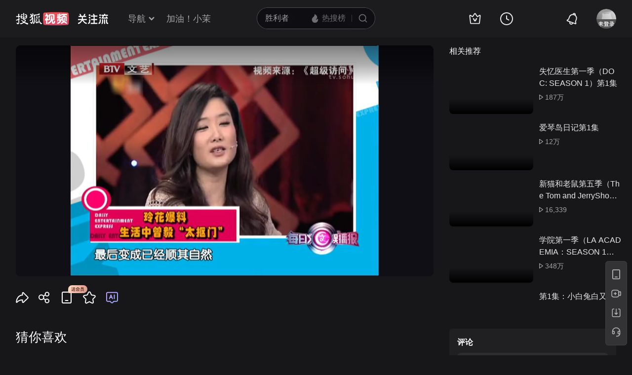

--- FILE ---
content_type: text/html
request_url: http://tv.sohu.com/20130415/n372764457.shtml
body_size: 15066
content:
<!doctype html>

<html>
<head>



















<script type="text/javascript">
    var pvinsight_page_ancestors = '251366993;279450475;279469384;372764457';
</script>



















<title>专访凤凰传奇：玲花爱买单曾毅很抠门 - 搜狐视频</title>
<meta http-equiv="content-type" content="text/html; charset=GBK" />
<meta name="keywords" content="凤凰传奇;玲花;曾毅;每日文娱播报;" />
<meta name="description" content="专访凤凰传奇：玲花爱买单曾毅很抠门,专访凤凰传奇：玲花爱买单曾毅很抠门在线观看" />
<meta name="robots" content="all" />
<meta name="album" content="" />   
<meta name="category" content="娱乐" /> 
<meta property="og:url" content="http://tv.sohu.com/20130415/n372764457.shtml" />  
<meta property="og:type" content="video" />  
<meta property="og:site_name" content="搜狐视频" /> 
<meta property="og:title" content="专访凤凰传奇：玲花爱买单曾毅很抠门 - 搜狐视频" /> 
<meta property="og:description" content="专访凤凰传奇：玲花爱买单曾毅很抠门,专访凤凰传奇：玲花爱买单曾毅很抠门在线观看" />
<meta property="og:image" content="http://photocdn.sohu.com/20130415/5d188025-1573-4d4d-b867-b85c2599f9a1_1094178_S_b.jpg" /> 
<meta name="mobile-agent" content="format=html5;url=http://m.tv.sohu.com/20130415/n372764457.shtml" />
<meta name="viewport" content="width=device-width,initial-scale=1,user-scalable=yes" />
<script>
(function(){try{var u=navigator.userAgent;var m=u.match(/iPhone|iPad|iPod/i)||(u.match(/OpenHarmony/i)&&u.match(/Phone|Tablet/));if((location.href.indexOf('#pc')===-1)&&(m||u.indexOf('Android')>-1)){var url=location.href;if(document.referrer){var match=document.referrer.match(/http[s]?:\/\/(.*?)([:\/]|$)/);var landingrefer=match&&match.length>0?match[0]:'';url+=(url.indexOf('?')==-1?'?':'&')+'landingrefer='+encodeURIComponent(landingrefer)}if(m&&m[0]==='iPad'){url=url.replace('//tv','//pad.tv')}else{url=url.replace('//tv','//m.tv')}location.href=url}}catch(e){}})();
(function(){if(/maxthon/.test(navigator.userAgent.toLowerCase())||document.cookie.search(/(^|;\s?)pbb1=1/)>-1)window.location.href="http://tv.sohu.com/upload/browser/error.html"})()
</script>
<script>
var STATV2_PAGENAME="000002";
var VRS_video_page=true;
</script>
<link rel="dns-prefetch" href="//css.tv.itc.cn">
<link rel="dns-prefetch" href="//js.tv.itc.cn">
<link rel="dns-prefetch" href="//pv.hd.sohu.com">
<link rel="dns-prefetch" href="//photocdn.tv.sohu.com">
<link rel="dns-prefetch" href="//e3f49eaa46b57.cdn.sohucs.com">
<link type="text/css" rel="stylesheet" href="//css.tv.itc.cn/channel/playv6/global.css" />
<link type="text/css" rel="stylesheet" href="//css.tv.itc.cn/channel/playv6/nav.css" />
<link type="text/css" rel="stylesheet" href="//css.tv.itc.cn/channel/playv6/play.css" />
<link type="text/css" rel="stylesheet" href="//css.tv.itc.cn/channel/playv6/main.css" />

<script type="text/javascript">
    var vid="1094178";
    var nid = "372764457";
    var pid ="279469384";
    var cover="http://photocdn.sohu.com/20130415/5d188025-1573-4d4d-b867-b85c2599f9a1_1094178_S_b.jpg";  
    var playlistId="";
    var o_playlistId="";
    var cid="13";//一级分类id
    var ncid="112" //新的一级分类id
    var subcid="1407";//二级分类id
    var osubcid="112103";//二级分类的唯一项
    var category="251366993;279450475;279469384;372764457";
    var cateCode="112208;";
    var pianhua = "";
    var tag = "凤凰传奇 玲花 曾毅 每日文娱播报";
    var tvid = "809558";
    var playerSpaceId = "";
    var ratio = "640:480";//视频分辨率
    var isSports = false;
    var videoIsFee = "0";//是否付费
    var isSelf = "0";//自制
    var isOnly = "0";//独家
    function init_video_info(info) {
        var sohuHD = window.sohuHD || (window.sohuHD = {});
        sohuHD.baseInfo = info;
    }
</script>
<script type="text/javascript" src="//hotvrs.js.tv.itc.cn/videoinfo/1094178/809558/-1/init_video_info.js"></script>
<script>
    var _sohuHD_page_xps_ads = ['15568','15569', '15570', '15571', '15572', '15573', '15574', '15575', '15576', '15578', '15579','15580'];
</script>

<script type="text/javascript" src="//js.tv.itc.cn/kao.js"></script>
<script type="text/javascript" src="//js.tv.itc.cn/gg.seed.js"></script>
<script type="text/javascript" src="//js.tv.itc.cn/dict.js"></script>
<script type="text/javascript" src="//js.tv.itc.cn/site/play/v5/inc.js"></script>
</head>

<body>
<svg id="nav-svg-sprite" xmlns="http://www.w3.org/2000/svg" style="display: none;">
    <symbol id="icon-cz-channel" viewBox="0 0 20 20">
        <g class="nc-icon-wrapper">
            <g transform="translate(3 2)" fill="none" fill-rule="evenodd">
                <rect stroke="currentColor" stroke-width="2" stroke-linecap="round" stroke-linejoin="round" y="9.5" width="5" height="5" rx="1"></rect>
                <rect stroke="currentColor" stroke-width="2" stroke-linecap="round" stroke-linejoin="round" x="8.5" y="9.5" width="5" height="5" rx="1"></rect>
                <rect stroke="currentColor" stroke-width="2" stroke-linecap="round" stroke-linejoin="round" y="1" width="5" height="5" rx="1"></rect>
                <path d="M13.5 4.263a1 1 0 0 1 0 2h-5a1 1 0 1 1 0-2h5Zm0-3.478a1 1 0 0 1 0 2h-5a1 1 0 1 1 0-2h5Z" fill="currentColor"></path>
            </g>
        </g>
    </symbol>
    <symbol id="icon-cz-fencheng" viewBox="0 0 20 20">
        <g class="nc-icon-wrapper">
            <g stroke="currentColor" stroke-width="2" fill="none" fill-rule="evenodd" stroke-linecap="round" stroke-linejoin="round">
                <path d="M7.482 3.616a7.529 7.529 0 0 0 2.982 14.441 7.534 7.534 0 0 0 6.928-4.569"></path>
                <path d="M11 2a8 8 0 0 1 8 8h0-8Z"></path>
            </g>
        </g>
    </symbol>
    <symbol id="icon-cz-upload" viewBox="0 0 20 20">
        <g class="nc-icon-wrapper">
            <g transform="translate(.417 1.364)" fill="none" fill-rule="evenodd">
                <g stroke="currentColor" stroke-linecap="round" stroke-linejoin="round" stroke-width="2">
                    <path d="M14.14 5a4.545 4.545 0 0 0-9.09 0M5.05 14.09c-2.301 0-4.167-2.034-4.167-4.545C.883 7.035 2.603 5 4.904 5M14.047 14.09c2.301 0 4.167-2.034 4.167-4.545 0-2.51-1.72-4.545-4.021-4.545"></path>
                </g>
                <rect fill="currentColor" x="8.596" y="8.636" width="2" height="9" rx="1"></rect>
                <path stroke="currentColor" stroke-width="2" stroke-linecap="round" stroke-linejoin="round" d="M12.403 10.586 9.575 7.758l-2.828 2.828"></path>
            </g>
        </g>
    </symbol>
    <symbol id="icon-cz-videomanager" viewBox="0 0 20 20">
        <g class="nc-icon-wrapper">
            <g fill="none" fill-rule="evenodd">
                <path d="M6.75 17.5H3.57c-.591 0-1.071-.48-1.071-1.071V3.57c0-.591.48-1.071 1.071-1.071H16.43c.591 0 1.071.48 1.071 1.071v3.23-1.072" stroke="currentColor" stroke-width="2" stroke-linecap="round" stroke-linejoin="round"></path>
                <path d="m13.513 17.718-2.906-1.68a1 1 0 0 1-.5-.865v-3.338a1 1 0 0 1 .51-.872l3-1.687a1 1 0 0 1 .98 0l3 1.687a1 1 0 0 1 .51.872v3.323a1 1 0 0 1-.519.877l-3.094 1.695a1 1 0 0 1-.981-.012Z" stroke="currentColor" stroke-width="1.8" stroke-linecap="round" stroke-linejoin="round"></path>
                <path d="M14 15a1.5 1.5 0 1 0 0-3 1.5 1.5 0 0 0 0 3Z" fill="currentColor" fill-rule="nonzero"></path>
            </g>
        </g>
    </symbol>
    <symbol id="icon-ifox-film" viewBox="0 0 20 20">
        <g class="nc-icon-wrapper">
            <g fill="none" fill-rule="evenodd">
                <path d="M3.5 2h13a1 1 0 0 1 1 1v12.546a.5.5 0 0 1-.894.307L12.822 11h0c-.907.768-1.834 1.152-2.783 1.152-.948 0-1.899-.384-2.85-1.152l-3.795 4.856a.5.5 0 0 1-.894-.308V3a1 1 0 0 1 1-1Z" stroke="currentColor" stroke-width="2" stroke-linecap="round" stroke-linejoin="round"></path>
                <path d="M6 17h8a1 1 0 0 1 0 2H6a1 1 0 0 1 0-2Z" fill="currentColor"></path>
            </g>
        </g>
    </symbol>
    <symbol id="icon-ifox-format" viewBox="0 0 20 20">
        <g class="nc-icon-wrapper">
            <g transform="translate(1.5 2)" fill="none" fill-rule="evenodd">
                <path d="M14.5 13.226V15c0 .552-.384 1-.857 1H1.357C.884 16 .5 15.552.5 15v-1.898m0 .738V1c0-.552.384-1 .857-1h9.196c.22 0 .432.099.591.276l3.09 3.429c.17.189.266.45.266.724V8.7" stroke="currentColor" stroke-width="2" stroke-linecap="round" stroke-linejoin="round"></path>
                <rect stroke="currentColor" stroke-width="1.8" stroke-linecap="round" stroke-linejoin="round" x="6.5" y="9" width="10" height="4" rx=".5"></rect>
                <path d="M14.508 4.4h-3.011c-.546 0-.989-.356-.989-.795V.4" fill="currentColor"></path>
            </g>
        </g>
    </symbol>
    <symbol id="icon-ifox-jisu" viewBox="0 0 20 20">
        <g class="nc-icon-wrapper">
            <g transform="translate(1 1)" fill="none" fill-rule="evenodd">
                <circle stroke="currentColor" stroke-width="2" stroke-linecap="round" stroke-linejoin="round" cx="9" cy="9" r="9"></circle>
                <path d="M7.831 5.033h3.036a.3.3 0 0 1 .241.479L9.13 8.183h2.523a.3.3 0 0 1 .226.497l-3.841 4.414a.3.3 0 0 1-.518-.269l.761-3.067H5.794a.3.3 0 0 1-.269-.432L7.562 5.2a.3.3 0 0 1 .27-.168Z" fill="currentColor"></path>
            </g>
        </g>
    </symbol>
    <symbol id="icon-ifox-share" viewBox="0 0 20 20">
        <g class="nc-icon-wrapper">
            <g fill="none" fill-rule="evenodd">
                <path d="M17.5 12.18v4.249c0 .591-.48 1.071-1.071 1.071H3.57c-.591 0-1.071-.48-1.071-1.071V3.57c0-.591.48-1.071 1.071-1.071h4.3" stroke="currentColor" stroke-width="2" stroke-linecap="round" stroke-linejoin="round"></path>
                <path d="M10 12V9a4 4 0 0 1 4-4h2" stroke="currentColor" stroke-width="2" stroke-linecap="round" stroke-linejoin="round"></path>
                <path stroke="currentColor" stroke-width="2" stroke-linecap="round" stroke-linejoin="round" d="M14.992 7.828 17.82 5l-2.828-2.828"></path>
            </g>
        </g>
    </symbol>
    <symbol id="icon-ifox-zimu" viewBox="0 0 20 20">
        <g class="nc-icon-wrapper">
            <g transform="translate(2 2)" fill="none" fill-rule="evenodd">
                <rect stroke="currentColor" stroke-width="2" stroke-linecap="round" stroke-linejoin="round" width="16" height="16" rx="1"></rect>
                <rect fill="currentColor" fill-rule="nonzero" x="4" y="4" width="8" height="2" rx="1"></rect>
                <path d="M7 11V5.624h2V11a1 1 0 1 1-2 0Z" fill="currentColor" fill-rule="nonzero"></path>
            </g>
        </g>
    </symbol>
    <symbol id="icon-my-bookmark" viewBox="0 0 20 20">
        <g class="nc-icon-wrapper">
            <g stroke="currentColor" stroke-width="2" fill="none" fill-rule="evenodd" stroke-linecap="round" stroke-linejoin="round">
                <path d="m10.034 15.816-4.052 1.72a1 1 0 0 1-1.387-1.008l.383-4.385h0L2.09 8.82a1 1 0 0 1 .53-1.63l4.29-.99h0l2.267-3.774a1 1 0 0 1 1.714 0L13.158 6.2h0l4.29.99a1 1 0 0 1 .529 1.63l-2.888 3.323h0l.384 4.385a1 1 0 0 1-1.387 1.007l-4.052-1.72h0Z"></path>
                <path d="M8.486 10.303 9.9 11.718l2.121-2.122"></path>
            </g>
        </g>
    </symbol>
    <symbol id="icon-my-message" viewBox="0 0 20 20">
        <g class="nc-icon-wrapper">
            <g transform="translate(1 1)" fill="none" fill-rule="evenodd">
                <path d="M9 1c-2.21 0-4.21.895-5.657 2.343A7.975 7.975 0 0 0 1 9v7a.997.997 0 0 0 1 1h7c2.21 0 4.21-.895 5.657-2.343A7.975 7.975 0 0 0 17 9c0-2.21-.895-4.21-2.343-5.657A7.975 7.975 0 0 0 9 1Z" stroke="currentColor" stroke-width="2"></path>
                <rect fill="currentColor" x="6" y="6" width="6" height="2" rx="1"></rect>
                <rect fill="currentColor" x="6" y="10" width="4" height="2" rx="1"></rect>
            </g>
        </g>
    </symbol>
    <symbol id="icon-my-rss" viewBox="0 0 20 20">
        <g class="nc-icon-wrapper">
            <g fill="none" fill-rule="evenodd">
                <path d="M4 2.5h12a1 1 0 0 1 1 1v13.607a1 1 0 0 1-1.32.947l-5.643-1.907h0l-5.72 1.913A1 1 0 0 1 3 17.11V3.5a1 1 0 0 1 1-1Z" stroke="currentColor" stroke-width="2" stroke-linecap="round" stroke-linejoin="round"></path>
                <path d="M10 6.5a1 1 0 0 1 1 1l-.001 1H12a1 1 0 0 1 0 2h-1.001l.001 1a1 1 0 1 1-2 0l-.001-1H8a1 1 0 1 1 0-2h.999L9 7.5a1 1 0 0 1 1-1Z" fill="currentColor"></path>
            </g>
        </g>
    </symbol>
    <symbol id="icon-my-videos" viewBox="0 0 20 20">
        <g class="nc-icon-wrapper">
            <g stroke="currentColor" fill="none" fill-rule="evenodd" stroke-linecap="round" stroke-linejoin="round">
                <path d="M3 3h14a1 1 0 0 1 1 1v12a1 1 0 0 1-1 1H3a1 1 0 0 1-1-1V4a1 1 0 0 1 1-1Z" stroke-width="2"></path>
                <path stroke-width="1.8" d="m12.5 10-4 3V7z"></path>
            </g>
        </g>
    </symbol>
    <symbol id="icon-nav-arrowdown" viewBox="0 0 10 7">
        <g class="nc-icon-wrapper">
            <path d="M1.468 1.536 5.004 5.07 8.54 1.536" stroke="currentColor" stroke-width="2" fill="none" fill-rule="evenodd" stroke-linecap="round"></path>
        </g>
    </symbol>
    <symbol id="icon-nav-arrowup" viewBox="0 0 10 7">
        <g class="nc-icon-wrapper">
            <path d="M1.468 5.464 5.004 1.93 8.54 5.464" stroke="currentColor" stroke-width="2" fill="none" fill-rule="evenodd" opacity=".6" stroke-linecap="round"></path>
        </g>
    </symbol>
    <symbol id="icon-nav-cz" viewBox="0 0 28 26">
        <g class="nc-icon-wrapper">
            <g stroke="currentColor" stroke-width="2" fill="none" fill-rule="evenodd" stroke-linecap="round">
                <path d="M21 8A7 7 0 0 0 7 8m.219 12c-3.409 0-6.172-2.686-6.172-6s2.548-6 5.956-6m13.813 12c3.408 0 6.171-2.686 6.171-6s-2.547-6-5.955-6" stroke-linejoin="round"></path>
                <path d="m18.24 15.328-3.89-3.889a.5.5 0 0 0-.707 0l-3.89 3.89h0M14.01 13.5 14.003 24"></path>
            </g>
        </g>
    </symbol>
    <symbol id="icon-nav-history" viewBox="0 0 26 26">
        <g class="nc-icon-wrapper">
            <circle cx="13" cy="13" stroke="currentColor" stroke-width="2" r="12" fill="none"></circle>
            <path d="M13 6a1 1 0 0 1 1 1v6a1 1 0 0 1-2 0V7a1 1 0 0 1 1-1" fill="currentColor"></path>
            <path d="M12.234 12.562a1 1 0 0 1 1.366-.366l4.33 2.5a1 1 0 0 1-1 1.732l-4.33-2.5a1 1 0 0 1-.366-1.366" fill="currentColor"></path>
        </g>
    </symbol>
    <symbol id="icon-nav-hot" viewBox="0 0 18 18">
        <g class="nc-icon-wrapper">
            <g fill-rule="nonzero" fill="none">
                <path d="M8.5 17c3.02 0 5.5-2.447 5.5-5.588 0-.771-.038-1.598-.456-2.883-.418-1.284-.502-1.45-.944-2.244-.19 1.62-1.2 2.294-1.456 2.496 0-.21-.611-2.53-1.538-3.918C8.696 3.5 7.46 2.606 6.735 2c0 1.151-.317 2.863-.77 3.735-.454.872-.539.904-1.105 1.553-.566.649-.826.849-1.3 1.636-.473.788-.56 1.837-.56 2.608C3 14.672 5.48 17 8.5 17Z" stroke="none" fill="currentColor" stroke-linejoin="round"></path>
            </g>
        </g>
    </symbol>
    <symbol id="icon-nav-ifox" viewBox="0 0 26 26">
        <g class="nc-icon-wrapper">
            <path d="M1.5 4.5v13q0 1.243.879 2.121.878.879 2.121.879h17q1.243 0 2.121-.879.879-.878.879-2.121v-13q0-1.243-.879-2.121Q22.743 1.5 21.5 1.5h-17q-1.243 0-2.121.879Q1.5 3.257 1.5 4.5Zm2.293 13.707Q3.5 17.914 3.5 17.5v-13q0-.414.293-.707T4.5 3.5h17q.414 0 .707.293t.293.707v13q0 .414-.293.707t-.707.293h-17q-.414 0-.707-.293Z" fill-rule="evenodd" fill="currentColor"></path>
            <path d="M15.705 9.838 12.17 7.464q-.697-.469-1.439-.074-.741.396-.741 1.236v4.748q0 .84.741 1.236.742.395 1.44-.074l3.534-2.374q.619-.416.619-1.162t-.62-1.162ZM11.59 9V13L14.565 11 11.59 9.001Z" fill-rule="evenodd" fill="currentColor"></path>
            <rect x="7" y="23" width="12" height="2" rx="1" fill="currentColor"></rect>
        </g>
    </symbol>
    <symbol id="icon-nav-phone" viewBox="0 0 26 26">
        <g class="nc-icon-wrapper">
            <path d="M3 4v18q0 1.243.879 2.121Q4.757 25 6 25h14q1.243 0 2.121-.879Q23 23.243 23 22V4q0-1.243-.879-2.121Q21.243 1 20 1H6q-1.243 0-2.121.879Q3 2.757 3 4Zm2.293 18.707Q5 22.414 5 22V4q0-.414.293-.707T6 3h14q.414 0 .707.293T21 4v18q0 .414-.293.707T20 23H6q-.414 0-.707-.293Z" fill-rule="evenodd" fill="currentColor"></path>
            <rect x="9.5" y="18" width="7" height="2" rx="1" fill="currentColor"></rect>
        </g>
    </symbol>
    <symbol id="icon-nav-search" viewBox="0 0 18 18">
        <g class="nc-icon-wrapper">
            <g transform="translate(1 1)" stroke="currentColor" fill="none" fill-rule="evenodd">
                <circle stroke-width="2" cx="7" cy="7" r="7"></circle>
                <rect transform="rotate(-45 13.707 13.707)" x="13.207" y="11.207" width="1" height="5" rx=".5"></rect>
            </g>
        </g>
    </symbol>
    <symbol id="icon-vip-gift" viewBox="0 0 20 20">
        <g class="nc-icon-wrapper">
            <g stroke="currentColor" stroke-width="2" fill="none" fill-rule="evenodd" stroke-linecap="round" stroke-linejoin="round">
                <path d="M15.02 5.14V2a.5.5 0 0 0-.748-.434L9.368 4.369"></path>
                <path d="M5 5.14V2a.5.5 0 0 1 .748-.434l4.904 2.803"></path>
                <path d="M3 5.138h14a1 1 0 0 1 1 1v3a1 1 0 0 1-1 1H3a1 1 0 0 1-1-1v-3a1 1 0 0 1 1-1Z"></path>
                <path d="M4 10.138h12a1 1 0 0 1 1 1v6a1 1 0 0 1-1 1H4a1 1 0 0 1-1-1v-6a1 1 0 0 1 1-1Z"></path>
            </g>
        </g>
    </symbol>
    <symbol id="icon-vip-tequan" viewBox="0 0 20 20">
        <g class="nc-icon-wrapper">
            <g fill="none" fill-rule="evenodd">
                <path d="m3.447 16.193-1.76-9.725a.6.6 0 0 1 .865-.64l3.169 1.63h0l3.757-5.414a.6.6 0 0 1 .986 0l3.757 5.414h0l3.168-1.63a.6.6 0 0 1 .865.64l-1.76 9.725a1 1 0 0 1-.984.822H4.431a1 1 0 0 1-.984-.822Z" stroke="currentColor" stroke-width="2" stroke-linecap="round" stroke-linejoin="round"></path>
                <path d="M9.065 13.305c.05.091.177.152.321.152h1.45c.08 0 .15-.033.177-.083l2.034-3.813c.028-.053-.036-.108-.12-.103l-1.614.112c-.109.007-.201.057-.237.127l-1.013 1.966-1.02-1.975c-.036-.07-.13-.12-.24-.127L7.18 9.457c-.084-.005-.147.05-.119.103l2.005 3.745Z" fill="currentColor"></path>
            </g>
        </g>
    </symbol>
    <symbol id="icon-vip-nr" viewBox="0 0 20 20">
        <g class="nc-icon-wrapper">
            <g transform="translate(1 1)" stroke="currentColor" stroke-width="1.5" fill="none" fill-rule="evenodd" stroke-linecap="round" stroke-linejoin="round">
                <path d="m9.034 11.49-1.834.778a.5.5 0 0 1-.693-.504L6.68 9.78h0L5.374 8.277a.5.5 0 0 1 .265-.816l1.94-.448h0l1.026-1.707a.5.5 0 0 1 .857 0l1.026 1.707h0l1.94.448a.5.5 0 0 1 .266.816L11.387 9.78h0l.174 1.984a.5.5 0 0 1-.694.504l-1.833-.778h0Z"></path>
                <circle cx="9" cy="9" r="9"></circle>
            </g>
        </g>
    </symbol>
    <symbol id="icon-nav-bell" viewBox="0 1 28 28">
        <g class="nc-icon-wrapper">
            <path fill="currentColor" fill-rule="evenodd" d="m18.367 7.76.005.002-.016-.006c-3.31-1.161-6.97.586-8.185 3.922L8.62 15.944a1.96 1.96 0 0 1-.762.965l-2.159 1.423 15.698 5.714-.74-2.478a1.96 1.96 0 0 1 .038-1.229l1.552-4.266c1.215-3.336-.466-7.027-3.749-8.265l-.07-.026.014.005-.014-.005zm-.417-2.133a8.4 8.4 0 0 1 2.173.782 1.28 1.28 0 0 0-.863-1.084 1.28 1.28 0 0 0-1.31.302m-2.097-.166c.613-1.678 2.463-2.55 4.127-1.945 1.664.606 2.52 2.464 1.91 4.144a8.43 8.43 0 0 1 2.168 9.072l-1.553 4.266.924 3.097-.444 1.22a1.295 1.295 0 0 1-1.65.778L4.428 19.94a1.295 1.295 0 0 1-.764-1.658l.444-1.219 2.698-1.778 1.553-4.266a8.43 8.43 0 0 1 7.493-5.558M11.071 22.36a1.937 1.937 0 0 0 1.145 2.487c1 .364 2.11-.16 2.477-1.169l1.812.66c-.734 2.015-2.957 3.064-4.954 2.338-1.997-.727-3.025-2.96-2.292-4.976z" />
        </g>
    </symbol>
</svg>

<svg id="arrow-svg-sprite" xmlns="http://www.w3.org/2000/svg" style="display: none;">
    <symbol id="icon-arrow-right12" viewBox="0 0 12 12">
        <g> <path d="M5.371 11.371a.889.889 0 0 0 1.258 0l5.028-5.028-5.028-5.028A.889.889 0 0 0 5.37 2.572l3.772 3.771-3.772 3.771a.889.889 0 0 0 0 1.257Z" fill-rule="evenodd" fill="currentColor" /> </g>
    </symbol>

    <symbol id="icon-arrow-bottom16" viewBox="0 0 16 16">
        <g><path d="M2.344 5.887c-.39.382-.39 1 0 1.383L8 12.8l5.657-5.53c.39-.382.39-1.001 0-1.383a1.016 1.016 0 0 0-1.415 0l-4.242 4.148-4.243-4.148a1.016 1.016 0 0 0-1.414 0Z" fill-rule="evenodd" fill="currentColor"/></g>
    </symbol>

    <symbol id="icon-arrow-right16" viewBox="0 0 16 16">
        <g><path d="M9.37 14.647q-.07.07-.152.124-.082.055-.173.093-.09.037-.187.056-.097.02-.195.02-.099 0-.195-.02-.097-.019-.188-.056-.091-.038-.173-.093-.082-.055-.152-.124-.07-.07-.124-.152-.055-.082-.092-.173-.038-.09-.057-.187-.02-.097-.02-.195 0-.099.02-.195.019-.097.057-.188.037-.091.092-.173.055-.082.124-.151L13.188 8 7.955 2.767q-.07-.07-.124-.151-.055-.082-.092-.173-.038-.091-.057-.188-.02-.096-.02-.195 0-.098.02-.195.019-.096.057-.187.037-.091.092-.173.055-.082.124-.152.07-.07.152-.124.082-.055.173-.093.09-.037.188-.056.096-.02.195-.02.098 0 .195.02.096.019.187.056.091.038.173.093.082.055.152.124L16.017 8 9.37 14.647Z" fill-rule="evenodd" fill="currentColor" /></g>
    </symbol>

    <symbol id="icon-arrow-right32" viewBox="0 0 35.537 32">
        <path d="M13.789 28.26a1.5 1.5 0 0 0 2.12 0l12.375-12.375L15.91 3.511a1.5 1.5 0 0 0-2.121 2.121l10.253 10.253-10.253 10.253a1.5 1.5 0 0 0 0 2.122Z" fill="#currentColor" />
        <path d="M29.699 15.885 16.617 2.804q-.732-.732-1.768-.732-1.035 0-1.767.732-.733.732-.733 1.768 0 1.035.733 1.767l9.545 9.546-9.545 9.546q-.733.732-.733 1.768t.733 1.768q.732.732 1.767.732 1.036 0 1.768-.732l13.082-13.082Zm-15.91 10.253 10.253-10.253L13.789 5.632a1.5 1.5 0 0 1 2.12-2.121l12.375 12.374L15.91 28.26a1.5 1.5 0 0 1-2.121-2.122Z" fill="#000" fill-opacity=".15" />
    </symbol>
</svg>
<!-- Start:top -->
<div id="hd-navMiniBar" class="areaTop">
    <div class="area">
        <div class="hd-logoMini">
    <a id="nav_logo" title="搜狐视频" href="//tv.sohu.com" target="_blank" pb-click="" data-pb-txid="pg_topnav_home">
        <img width="100%" height="100%" alt="搜狐视频" src="//css.tv.itc.cn/channel/playv5/play-nav/logo.svg">
    </a>

    <a style="display:none" class="hd-gzl" href="//tv.sohu.com/s/follow/index.html" target="_blank">    <svg width="61" height="21" fill="none"><defs><clipPath id="gzl-nav-a"><rect width="61" height="21" rx="0"/></clipPath></defs><g clip-path="url(#gzl-nav-a)"><path fill="currentColor" d="M25.07 20.481c.082-.076.196-.177.407-.497.316-.469.53-1.143.674-1.765h5.372v-5.467h-4.975v-2.243h4.975V5.692h-5.467V3.444h5.452L30.064.158h2.477l1.445 3.286h5.228v2.243H33.76v4.817h4.96v2.243h-4.955v5.467h5.505v2.262h-14.2zM0 18.214c2.545-.038 4.726-2.387 5.792-3.769l.842-1.1c.005-.005.086-.124.22-.359l.115-.215H0v-2.248h7.815V6.194h2.244v4.329h7.772v2.243h-6.983l.129.22c.076.12.158.244.244.359l.808 1.09c.876 1.144 3.157 3.731 5.802 3.779v2.258c-2.487 0-4.386-1.048-6.452-3.463a21 21 0 0 1-1.78-2.406l-.693-1.1-.694 1.1a21 21 0 0 1-1.779 2.406C4.644 19.118 2.913 20.476 0 20.476zM23.167 4.195a1.51 1.51 0 0 1-1.425-2c.138-.44.497-.798.942-.937a1.51 1.51 0 0 1 1.994 1.43l-.004 1.502H23.22z"/><path fill="currentColor" d="M1.238 6.395V4.152h3.248L2.778.26h2.468L6.96 4.152h3.936L12.603.26h2.473l-1.713 3.893h3.234v2.243zM24.863 4.195h-1.67V1.182h.149c.837 0 1.516.679 1.516 1.516v1.497zM41.613 18.223c1.866 0 2.181-2.74 2.234-3.549.072-1.119.1-2.745.105-3.434h2.243c-.043 4.544-.459 6.352-.904 7.347-.358.803-1.171 1.908-3.673 1.908v-2.272zM44.493 4.195a1.51 1.51 0 0 1-1.425-2c.138-.44.497-.798.942-.937a1.51 1.51 0 0 1 1.995 1.43L46 4.19h-1.454zM44.493 9.213A1.506 1.506 0 1 1 46 7.706l-.005 1.502H44.54z"/><path fill="currentColor" d="M46.187 4.195h-1.67V1.182h.149c.837 0 1.516.679 1.516 1.516v1.497zM46.187 9.213h-1.67V6.199h.149c.837 0 1.516.68 1.516 1.516v1.498zM20.29 18.21c1.864 0 2.18-2.74 2.233-3.55.071-1.114.1-2.74.105-3.433h2.243c-.043 4.543-.459 6.351-.904 7.341-.359.804-1.172 1.909-3.673 1.909V18.21zM23.167 9.213a1.506 1.506 0 1 1 1.507-1.507l-.005 1.502h-1.454z"/><path fill="currentColor" d="M24.863 9.213h-1.67V6.199h.149c.837 0 1.516.68 1.516 1.516v1.498zM52.787 11.176v9.32h2.248v-9.32zM51.004 11.179h-2.243v2.166l-.01 2c-.076 1.626-.573 4.022-1.468 5.151h2.272c.861-.928 1.45-2.898 1.45-5.333v-3.984"/><path fill="currentColor" fill-rule="evenodd" d="M59.059 14.01v.813l-.001.273c-.002.408-.003.801.029 1.159.038.635.124.944.257 1.273.166.404.565.784 1.593.858v2.11c-2.445 0-2.964-.245-3.48-1.128-.469-.797-.646-1.866-.646-4.366V11.18h2.248z"/><rect width="13.072" height="2.248" x="60.518" y="4.095" fill="currentColor" rx="0" transform="rotate(180 60.518 4.095)"/><rect width="9.112" height="2.248" x="58.379" y="9.658" fill="currentColor" rx="0" transform="rotate(180 58.379 9.658)"/><path fill="currentColor" d="m49.89 9.59 3.076-6.4a.127.127 0 0 0-.048-.177L51.2 2.018a.127.127 0 0 0-.177.048l-3.406 6.97a.414.414 0 0 0 .359.62h1.803a.14.14 0 0 0 .11-.066M55.992 5.6l2.21 4.057h1.884c.316 0 .512-.34.354-.613l-1.855-3.443z"/><rect width="2" height="2.253" x="52.787" y="2" fill="currentColor" rx="0" transform="rotate(-90 52.787 2)"/></g></svg>   <span class="gzl-tips"></span></a>
</div>
<ul id="newplayNavCrumbs" class="hd-subMenu">
    <li class="hd-subnav">                  
        <a href="javascript:;" class="txt" pb-hover data-pb-txid="nn_mainnav_top_more">导航<i class="txt-end"> <svg class="icon hid"> <use xlink:href="#icon-nav-arrowdown" href="#icon-nav-arrowdown"></use> </svg></i>
        </a>
        <div class="hd-nav-channel-more">
            <div class="hd-nav-main">
                <div class="nav-main-inner">
                    <!-- Start:nav-item -->
                    <div class="nav-item item1">
                        <div class="nav-item-row">
                            <span class="sort-bti"><a href="//tv.sohu.com/drama/" target="_blank" pb-impress="" pb-click="" data-pb-txid="mainnav_drama" data-pb-other="{category}">电视剧</a></span>
                            <span class="sort"><a href="//so.tv.sohu.com/list_p1101_p2_p3_u5185_u5730_p4-1_p5_p6_p77_p80_p9_p10_p11_p12_p13.html" target="_blank" pb-click="" data-pb-txid="mainnav_drama_cn" data-pb-other="{category}">内地剧</a></span>
                            <span class="sort-end"><a href="//tv.sohu.com/drama/us/" target="_blank" pb-click="" data-pb-txid="mainnav_drama_am" data-pb-other="{category}">美剧</a></span>
                        </div>

                        <div class="nav-item-row">
                            <span class="sort-bti"><a href="//tv.sohu.com/movie/" target="_blank" pb-click="" data-pb-txid="mainnav_film" data-pb-other="{category}">电影</a></span>
                            <span class="sort"> <a href="//so.tv.sohu.com/list_p1100_p20_p3_u7f8e_u56fd_p40_p5_p6_p73_p80_p9_2d1_p101_p11.html" target="_blank" pb-click="" data-pb-txid="mainnav_film_am" data-pb-other="{category}">美国</a></span>
                            <span class="sort-end"><a href="//so.tv.sohu.com/list_p1100_p20_p3_u5185_u5730_p40_p5_p6_p73_p80_p9_2d1_p101_p11.html" pb-click="" data-pb-txid="mainnav_cn" data-pb-other="{category}">华语</a></span>
                        </div>
                    </div>
                    <!-- End:nav-item -->

                    <!-- Start:nav-item -->
                    <div class="nav-item item2">
                        <div class="nav-item-row">
                            <span class="sort-bti"><a href="//tv.sohu.com/show/" target="_blank" pb-click="" data-pb-txid="mainnav_show" data-pb-other="{category}">综艺</a></span>
                            <span class="sort-zongyi"><a href="" target="_blank" pb-click="" data-pb-txid="金牌调解" data-pb-other="{category}">金牌调解</a></span>
                            <span class="sort-end"><a href="//tv.sohu.com/drama/korea/" target="_blank" pb-click="" data-pb-txid="韩娱" data-pb-other="{category}">韩娱</a></span>
                        </div>

                        <div class="nav-item-row">
                            <span class="sort-bti"><a href="//tv.sohu.com/comic/" target="_blank" pb-click="" data-pb-txid="mainnav_comic" data-pb-other="{category}">动漫</a></span>
                            <span class="sort"><a href="//tv.sohu.com/child/index.shtml" target="_blank" pb-click="" data-pb-txid="mainnav_comic_child" data-pb-other="{category}">少儿</a></span>
                            <span class="sort-end"><a href="//so.tv.sohu.com/list_p1115_p2115111_p3_p4_p5_p6_p73_p8_p9_p10_p11_p12_p13.html" target="_blank" pb-click="" data-pb-txid="mainnav_comic_youth" data-pb-other="{category}">青春</a></span>
                        </div>
                    </div>
                    <!-- End:nav-item -->

                    <!-- Start:nav-item -->
                    <div class="nav-item item3">
                        <div class="nav-item-row">
                            <span class="sort3"><a href="//tv.sohu.com/news/" target="_blank" pb-click="" data-pb-txid="mainnav_news" data-pb-other="{category}">新闻</a></span>
                            <span class="sort3"><a href="//tv.sohu.com/yule/" target="_blank" pb-click="" data-pb-txid="mainnav_yule" data-pb-other="{category}">娱乐播报</a></span>
                            <span class="sort3"><a href="https://film.sohu.com/" target="_blank" pb-click="" data-pb-txid="mainnav_vip" data-pb-other="{category}">VIP会员</a></span>
                        </div>

                        <div class="nav-item-row">
                            <span class="sort3"><a href="//tv.sohu.com/self/" target="_blank" pb-click="" data-pb-txid="mainnav_self" data-pb-other="{category}">搜狐自制</a></span>
                            <span class="sort3"><a href="//tv.sohu.com/sports/" target="_blank" pb-click="" data-pb-txid="mainnav_sports" data-pb-other="{category}">体育电竞</a></span>
                            <span class="sort3"><a href="//tv.sohu.com/documentary/" target="_blank" pb-click="" data-pb-txid="mainnav_docu" data-pb-other="{category}">纪录片</a></span>
                        </div>
                    </div>
                    <!-- End:nav-item -->


                    <!-- Start:nav-item -->
                    <div class="nav-item item4">
                        <div class="nav-item-row">
                            <span class="sort4">
                            <a href="//tv.sohu.com/ugc/musician/" target="_blank" pb-click="" data-pb-txid="mainnav_ugc_musician" data-pb-other="{category}">国风</a>
                            </span>
                            <span class="sort4">
                            <a href="//tv.sohu.com/ugc/" pb-click="" target="_blank" data-pb-txid="mainnav_ugc" data-pb-other="{category}">KPOP</a>
                            </span>
                            <span class="sort4">
                            <a href="//qf.56.com/?union=sohu_home_tap" target="_blank" pb-click="" data-pb-txid="mainnav_qianfan" data-pb-other="{category}">千帆</a>
                            </span>

                            <span class="sort4">
                            <a href="//tv.sohu.com/hothdtv/" target="_blank" pb-click="" data-pb-txid="mainnav_top" data-pb-other="{category}">排行榜</a>
                            </span>
                        </div>

                        <div class="nav-item-row">
                            <span class="sort4 sort4-first">
                            <a href="//tv.sohu.com/user/342806571" target="_blank" pb-click="" data-pb-txid="mainnav_ugc_1" data-pb-other="{category}">张朝阳的物理课</a>
                            </span>
                            <span class="sort4">
                            <a href="//tv.sohu.com/ugc/health/" target="_blank" pb-click="" data-pb-txid="mainnav_ugc_2" data-pb-other="{category}">健康</a>
                            </span>
                            <span class="sort4">
                            <a href="//tv.sohu.com/ugc/culture/" target="_blank" pb-click="" data-pb-txid="mainnav_ugc_3" data-pb-other="{category}">文化</a>
                            </span>
                            <span class="sort4">
                            <a href="//tv.sohu.com/ugc/popular-science/" target="_blank" pb-click="" data-pb-txid="mainnav_ugc_4" data-pb-other="{category}">科普</a>
                            </span>
                        </div>
                    </div>
                    <!-- End:nav-item -->


                    <div class="nav-other">
                        <a class="nav-vip" href="//film.sohu.com/vip.html" target="_blank" pb-click="" data-pb-txid="mainnav_vip_icon" data-pb-other="{category}">
                        开通会员
                        </a>
                        <a href="//my.tv.sohu.com/user/media/index.do" class="nav-self" target="_blank" pb-click="" data-pb-txid="mainnav_ugc_icon" data-pb-other="{category}">加入自媒体</a>
                    </div>
                </div>
            </div>
        </div>
    </li>
</ul>
        <p class="hd-hotWord" pb-click-a="" data-pb-txid="pg_topnav_bjtj"> 
        <a href="//tv.sohu.com/s2026/dsjjyxm/" target="_blank">加油！小茉</a> 
    <a href="//tv.sohu.com/s2026/dsjjdfx/" target="_blank">绝地防线</a> 
    <a href="//tv.sohu.com/s2026/dsjfhth/" target="_blank">烽火太行</a> 
    <a href="//tv.sohu.com/s2025/mjdjsd3/" target="_blank">镀金时代第三季</a> 

</p>
<div class="hd-soMini">
    <sh-search value="胜利者" skin="0"></sh-search>
</div>
        <div class="hd-funMod" id="navLocker">
    <div class="hd-fBox hd-fBox-vip">
        <a href="javascript:;" class="hd-fBtn" pb-impress="" pb-hover="" pb-click="" data-pb-txid="mainnav_top_vipicon"><span class="fico fico-vip"></span></a>
    </div>
    <div class="hd-fBox hd-fBox-history">
        <a href="//my.tv.sohu.com/i/history" target="_blank" pb-hover="" pb-click="" data-pb-txid="pg_history_icon" class="hd-fBtn" data-pb-other="{category}">
            <span class="fico fico-history"><svg class="icon"><use xlink:href="#icon-nav-history"></use></svg></span>
        </a>
    </div>
    <div class="hd-fBox hd-fBox-upload">
        <a href="//my.tv.sohu.com/user/video/upload.do" target="_blank" class="hd-fBtn" pb-hover="" pb-click="" data-pb-txid="pg_nav_upload" data-pb-other="{category}">
            <span class="fico fico-upload"> <svg class="icon"><use xlink:href="#icon-nav-cz"></use></svg> </span>
        </a>
    </div>
    <div class="hd-fBox hd-fBox-ifox"> 
        <a href="javascript:;" target="" class="hd-fBtn" pb-hover="" pb-click="" data-pb-txid="pg_nav_yy" data-pb-other="{category}">
            <span class="fico fico-ifox"><svg class="icon"> <use xlink:href="#icon-nav-ifox"></use> </svg></span>
        </a>
    </div>
    <div class="hd-fBox hd-fBox-app"> 
        <a href="//tv.sohu.com/down/index.shtml?downLoad=android" target="_blank" class="hd-fBtn" pb-hover="" pb-click="" data-pb-txid="pg_nav_app" data-pb-other="{category}">
            <span class="fico fico-app"><svg class="icon"> <use xlink:href="#icon-nav-phone"></use> </svg></span>
        </a>
    </div>
    <div class="hd-fBox hd-fBox-user" data-bg="//photocdn.tv.sohu.com/img/20190704/pic_org_a646c210-3a59-40d7-93b5-a4a52595effa.jpg">
        <div class="hd-fBtn-user" pb-hover="" pb-click="" data-pb-txid="nn_pg_login_icon" data-pb-other="{category}"><img class="user-photo" src="//css.tv.itc.cn/channel/playv4/play-nav/user-default.png"></div>
    </div>
</div>
    </div>
</div>
<!-- End:top -->
<script>
messagebus.publish('core.loaded_nav');
window.__tv_M && __tv_M.addTag('nav');
</script>

<!-- Start:playerBar -->
<div id="playerBar">
    <div class="area">
        <div class="playleft">
    <div class="playerWrap" id="sohuplayer">
        <div id="player" lazysrc="//photocdn.tv.sohu.com/img/20240604/pic_org_d757d96c-b75d-4db1-9e4c-1deb79e53f54.png"></div>
    </div>
    <div id="toolBar">
        <div id="leftBar">
            <div class="cfix vBox-tb">
                <div id="shareBox" class="vBox vBox-fa">
                    <a href="javascript:;" class="vbtn vbtn-fa">
                        <i class="toolbar-icon">
                            <svg class="toolbar-symbol" viewBox="0 0 26 26" aria-hidden="true">
                                <g>
                                    <path d="M24 21v-7q0-.098-.02-.195-.018-.097-.056-.188-.038-.09-.093-.173-.054-.082-.124-.151-.07-.07-.151-.124-.082-.055-.173-.093-.091-.038-.188-.057Q23.1 13 23 13t-.195.02q-.097.018-.188.056-.09.038-.173.092-.081.055-.151.125-.07.07-.124.151-.055.082-.093.173-.038.091-.057.188Q22 13.902 22 14v7q0 .414-.293.707T21 22H5q-.414 0-.707-.293T4 21V5q0-.414.293-.707T5 4h7q.098 0 .195-.02.097-.018.188-.056.09-.038.173-.093.081-.054.151-.124.07-.07.124-.151.055-.082.093-.173.038-.091.057-.188Q13 3.098 13 3t-.02-.195q-.018-.097-.056-.188-.038-.09-.093-.173-.054-.081-.124-.151-.07-.07-.151-.124-.082-.055-.173-.093-.091-.038-.188-.057Q12.098 2 12 2H5q-1.243 0-2.121.879Q2 3.757 2 5v16q0 1.243.879 2.121Q3.757 24 5 24h16q1.243 0 2.121-.879Q24 22.243 24 21Z" fill-rule="evenodd" fill="currentColor"></path>
                                    <rect x="10.335" y="17.089" width="2.002" height="19.917" rx="1.001" fill="currentColor" transform="rotate(-135 10.335 17.09)"></rect>
                                    <path d="M23 4a1 1 0 0 0 0-2h-5a1 1 0 0 0 0 2h5Z" fill="currentColor"></path>
                                    <path d="M24 3a1 1 0 0 0-2 0v5a1 1 0 0 0 2 0V3Z" fill="currentColor"></path>
                                </g>
                            </svg>
                        </i>
                        <span class="toolbar-name">分享</span>
                    </a>
                </div>

                <div class="vBox vBox-xiaPhone">
                    <a href="javascript:;" class="vbtn vbtn-xiaPhone">
                        <i class="toolbar-icon">
                            <svg class="toolbar-symbol" viewBox="0 0 26 26" aria-hidden="true">
                                <g>
                                    <path d="M9.5 19a1 1 0 0 0 1 1h5a1 1 0 0 0 0-2h-5a1 1 0 0 0-1 1Z" fill="currentColor"></path>
                                    <rect x="4" y="2" width="18" height="22" rx="2" stroke="currentColor" stroke-width="2" stroke-linecap="ROUND" fill="none"></rect>
                                </g>
                            </svg>
                        </i>
                        <span class="toolbar-name">手机看</span>
                    </a>
                </div>
                <div class="vBox vBox-fav">
                    <a href="//my.tv.sohu.com/i/bookmark" target="_blank" class="vbtn"> 
                        <i class="toolbar-icon">
                            <svg class="toolbar-symbol" viewBox="0 0 26 26" aria-hidden="true">
                                <g transform="translate(-1.000000, -1.000000)" stroke="currentColor" stroke-width="2" fill-rule="evenodd" stroke-linecap="round" stroke-linejoin="round">
                                    <path fill="none" d="M13.5296105,22.6385877 L8.93912517,25.0855185 C7.96438796,25.6050964 6.75300625,25.2361168 6.2334284,24.2613796 C6.0254262,23.8711638 5.95260816,23.4230163 6.02636165,22.987019 L6.913289,17.7439045 C6.9676431,17.4225876 6.86201996,17.0949401 6.63023687,16.8658647 L2.85032004,13.1301049 C2.06469611,12.3536586 2.05725614,11.0873505 2.83370241,10.3017266 C3.13861206,9.99321285 3.53555675,9.79218962 3.96468769,9.72896587 L9.15144603,8.96480207 C9.47827984,8.91664973 9.76024109,8.71018637 9.90482848,8.41314517 L12.2017224,3.69439234 C12.6851523,2.70123106 13.882166,2.28801211 14.8753272,2.771442 C15.2775352,2.96722023 15.6024993,3.29218435 15.7982776,3.69439234 L18.0951715,8.41314517 C18.2397589,8.71018637 18.5217202,8.91664973 18.848554,8.96480207 L24.0353123,9.72896587 C25.1280856,9.88996388 25.8834387,10.9063463 25.7224407,11.9991196 C25.6592169,12.4282505 25.4581937,12.8251952 25.14968,13.1301049 L21.3697631,16.8658647 C21.13798,17.0949401 21.0323569,17.4225876 21.086711,17.7439045 L21.9736383,22.987019 C22.1578704,24.076116 21.4243325,25.1083532 20.3352355,25.2925853 C19.8992381,25.3663387 19.4510906,25.2935207 19.0608748,25.0855185 L14.4703895,22.6385877 C14.1763773,22.4818662 13.8236227,22.4818662 13.5296105,22.6385877 Z" id="星形"></path>
                                    <path class="path-marked" fill="none" d="M11.6988724,12.9142136 L11.6988724,15.4142136 C11.6988724,15.6903559 11.9227301,15.9142136 12.1988724,15.9142136 L16.6988724,15.9142136 L16.6988724,15.9142136" transform="translate(14.198872, 14.414214) rotate(-45.000000) translate(-14.198872, -14.414214) "></path>
                                </g>
                            </svg>
                        </i> 
                        <span class="toolbar-name">收藏</span>
                    </a>
                </div>
            </div>
        </div>
        <div id="rightBar"></div>
    </div>
</div>
        <script>
    messagebus.publish('core.rendervideo');
</script>
        <div class="playright" id="menu">
    <div class="menu-skeleton">
        <div class="skeleton-title skeleton">&nbsp;</div>
        <div class="skeleton-category">
            <div class="skeleton">&nbsp;</div>
            <div class="skeleton">&nbsp;</div>
            <div class="skeleton">&nbsp;</div>
        </div>

        <div class="skeleton-info skeleton">&nbsp;</div>
        <div class="skeleton-banner skeleton">&nbsp;</div>

        
        <div class="skeleton-list">
            <div class="skeleton-item">
                <div class="skeleton-photo skeleton">&nbsp;</div>
                <div class="skeleton-text skeleton">&nbsp;</div>
            </div>
            <div class="skeleton-item">
                <div class="skeleton-photo skeleton">&nbsp;</div>
                <div class="skeleton-text skeleton">&nbsp;</div>
            </div>
            <div class="skeleton-item">
                <div class="skeleton-photo skeleton">&nbsp;</div>
                <div class="skeleton-text skeleton">&nbsp;</div>
            </div>
            <div class="skeleton-item">
                <div class="skeleton-photo skeleton">&nbsp;</div>
                <div class="skeleton-text skeleton">&nbsp;</div>
            </div>
            <div class="skeleton-item">
                <div class="skeleton-photo skeleton">&nbsp;</div>
                <div class="skeleton-text skeleton">&nbsp;</div>
            </div>
            <div class="skeleton-item">
                <div class="skeleton-photo skeleton">&nbsp;</div>
                <div class="skeleton-text skeleton">&nbsp;</div>
            </div>
            <div class="skeleton-item">
                <div class="skeleton-photo skeleton">&nbsp;</div>
                <div class="skeleton-text skeleton">&nbsp;</div>
            </div>
            <div class="skeleton-item">
                <div class="skeleton-photo skeleton">&nbsp;</div>
                <div class="skeleton-text skeleton">&nbsp;</div>
            </div>
        </div>
    </div>
</div>


    </div>
</div>
<!-- End:playerBar -->
<script>
    messagebus.publish('core.loaded_first_screen');
</script>

<!-- Start:content -->
<div class="area" id="content">
    <!-- Start:left -->
    <div class="left">
        
        <!--娱乐/新闻-->
        <!-- 猜你喜欢 -->
<div id="otherswatchmod" class="mod">
    <div class="mod-tit">
        <h2>猜你喜欢</h2>
    </div>
    <div class="tab-content" id="otherswatch"></div>
</div>

<!-- 为你推荐板块下方 -->
<div class="mod mod-adv flex-hor multi-group">
    <div id="15568"></div>
    <div id="15569"></div>
    <div id="15570"></div>
    <script type="text/javascript">
        (function(){
            var adIds = ['15568','15569','15570'];
            var parentDiv = document.getElementById(adIds[0]).parentNode;
            _sohuHD.AD.ready(function() {
                adIds.forEach(function(id){
                    _sohuHD.AD.init(id)
                    _sohuHD.AD.subscribe(id, function(topic, data){
                        if (!data.src || data.type != 'picturetxt') {
                            Mix.css.addClass(parentDiv , 'multi-empty');
                            parentDiv.style.display = 'none';
                        }
                    })
                });
            });
        })()
    </script>
</div>


<div class="mod">
    <div class="mod-tit">
        <h2>同步热播</h2>
    </div>
    <ul class="ul-list ul-list-ver" pb-click pb-impress data-pb-txid="pg_drama_nr">
        <li class="li-item" data-aid="9859006" data-pid="" data-plid="" data-pb-vid="8978662" data-pb-other="1">
      <div class="videoCover">
            <a target="_blank" href="//tv.sohu.com/v/MjAyNDA0MTIvbjYwMTQwMDUyOC5zaHRtbA==.html" title="我们的队伍向太阳">
                <img lazysrc="//photocdn.tv.sohu.com/img/20240422/frag_item_1713751758972_W6.jpg" class="pic" src="//css.tv.itc.cn/channel/v2/index-images/default_v.svg" alt="我们的队伍向太阳">
                                <span class="tips-vip">会员</span>
                            </a>
      </div>
      <div class="p1">
            <a target="_blank" href="//tv.sohu.com/v/MjAyNDA0MTIvbjYwMTQwMDUyOC5zaHRtbA==.html" title="我们的队伍向太阳" class="videoName vname-one-line">我们的队伍向太阳</a>
            <p class="p2  fs14 color-op60">再现华北野战军战斗历程</p>
      </div>
</li>
<li class="li-item" data-aid="9855693" data-pid="" data-plid="" data-pb-vid="8972158" data-pb-other="2">
      <div class="videoCover">
            <a target="_blank" href="//tv.sohu.com/v/MjAyNDA0MTEvbjYwMTQwMDEwNi5zaHRtbA==.html" title="川流">
                <img lazysrc="//photocdn.tv.sohu.com/img/20240422/frag_item_1713751856610_72.jpg" class="pic" src="//css.tv.itc.cn/channel/v2/index-images/default_v.svg" alt="川流">
                                <span class="tips-vip">会员</span>
                            </a>
      </div>
      <div class="p1">
            <a target="_blank" href="//tv.sohu.com/v/MjAyNDA0MTEvbjYwMTQwMDEwNi5zaHRtbA==.html" title="川流" class="videoName vname-one-line">川流</a>
            <p class="p2  fs14 color-op60">热血青年投笔从戎抗战救国</p>
      </div>
</li>
<li class="li-item" data-aid="9851049" data-pid="" data-plid="" data-pb-vid="8906680" data-pb-other="3">
      <div class="videoCover">
            <a target="_blank" href="//tv.sohu.com/v/MjAyNDAyMjYvbjYwMTM4NzA5MS5zaHRtbA==.html" title="一路向前">
                <img lazysrc="//photocdn.tv.sohu.com/img/20240422/frag_item_1713751976540_ws.jpg" class="pic" src="//css.tv.itc.cn/channel/v2/index-images/default_v.svg" alt="一路向前">
                                <span class="tips-vip">会员</span>
                            </a>
      </div>
      <div class="p1">
            <a target="_blank" href="//tv.sohu.com/v/MjAyNDAyMjYvbjYwMTM4NzA5MS5zaHRtbA==.html" title="一路向前" class="videoName vname-one-line">一路向前</a>
            <p class="p2  fs14 color-op60">回顾成渝铁路艰辛建设史</p>
      </div>
</li>
<li class="li-item" data-aid="9757008" data-pid="" data-plid="" data-pb-vid="8426553" data-pb-other="4">
      <div class="videoCover">
            <a target="_blank" href="//tv.sohu.com/v/MjAyMzA1MDkvbjYwMTMwNjI4OC5zaHRtbA==.html" title="为你逆光而来">
                <img lazysrc="//photocdn.tv.sohu.com/img/20240422/frag_item_1713752097748_21.jpg" class="pic" src="//css.tv.itc.cn/channel/v2/index-images/default_v.svg" alt="为你逆光而来">
                                <span class="tips-self"></span>
                            </a>
      </div>
      <div class="p1">
            <a target="_blank" href="//tv.sohu.com/v/MjAyMzA1MDkvbjYwMTMwNjI4OC5zaHRtbA==.html" title="为你逆光而来" class="videoName vname-one-line">为你逆光而来</a>
            <p class="p2  fs14 color-op60">富家千金钟爱帅气保镖</p>
      </div>
</li>
<li class="li-item" data-aid="9819114" data-pid="" data-plid="" data-pb-vid="8510134" data-pb-other="5">
      <div class="videoCover">
            <a target="_blank" href="//tv.sohu.com/v/MjAyMzA3MTIvbjYwMTMxOTUyNS5zaHRtbA==.html" title="风月变">
                <img lazysrc="//photocdn.tv.sohu.com/img/20240422/frag_item_1713752235010_Qs.jpg" class="pic" src="//css.tv.itc.cn/channel/v2/index-images/default_v.svg" alt="风月变">
                                <span class="tips-vip">会员</span>
                            </a>
      </div>
      <div class="p1">
            <a target="_blank" href="//tv.sohu.com/v/MjAyMzA3MTIvbjYwMTMxOTUyNS5zaHRtbA==.html" title="风月变" class="videoName vname-one-line">风月变</a>
            <p class="p2  fs14 color-op60">霸道将军追爱鬼魅少女</p>
      </div>
</li>
<li class="li-item" data-aid="9734910" data-pid="" data-plid="" data-pb-vid="7569332" data-pb-other="6">
      <div class="videoCover">
            <a target="_blank" href="//tv.sohu.com/v/MjAyMTEyMTYvbjYwMTEzNDg4OS5zaHRtbA==.html" title="最后一战">
                <img lazysrc="//photocdn.tv.sohu.com/img/20240422/frag_item_1713752344602_4M.jpg" class="pic" src="//css.tv.itc.cn/channel/v2/index-images/default_v.svg" alt="最后一战">
                                <span class="tips-dujia"></span>
                            </a>
      </div>
      <div class="p1">
            <a target="_blank" href="//tv.sohu.com/v/MjAyMTEyMTYvbjYwMTEzNDg4OS5zaHRtbA==.html" title="最后一战" class="videoName vname-one-line">最后一战</a>
            <p class="p2  fs14 color-op60">演绎湘西会战的悲壮史实</p>
      </div>
</li>

    </ul>
</div>
        <!-- 会员影院 -->
<div class="mod" id="vip" pb-click pb-impress data-pb-txid="pg_movie_nr">
    <div class="mod-tit">
        <h2>会员影院</h2>
    </div>
    <div class="modWrap">
        <ul class="ul-list ul-list-ver">
            <!-- start : 会员广告位 -->
            <li class="li-item li-item-vipAd">
                <div class="videoCover"></div>
                <div class="vipAd flex-ver">
                    <p class="tit">新用户首月仅9.9元</p>
                    <div class="erwm">
                        <img width="62.7%" src="//photocdn.tv.sohu.com/img/20240329/pic_org_b1cf95cc-8bf7-4991-abe9-6e785191069b.png" alt="开通会员">
                    </div>
                    <ul class="profits flex-hor">
                        <li>
                            <span class="icon icon-"></span>
                            <p class="txt">院线大片</p>
                        </li>
                        <li>
                            <span class="icon icon-"></span>
                            <p class="txt">观看免广</p>
                        </li>
                        <li>
                            <span class="icon icon-"></span>
                            <p class="txt">热剧抢先看</p>
                        </li>
                        <li>
                            <span class="icon icon-"></span>
                            <p class="txt">顶级画质</p>
                        </li>
                    </ul>
                    <a href="javascript:;" class="btn-payVip">开通会员</a>
                </div>
            </li>
            <!-- end : 会员广告位 -->
            <li class="vipfilm-con"><div class="g-item" data-vid="2547437" data-plid="8345543" data-pb-other="1">
                 <div class="item-cover">
                <a href="//film.sohu.com/album/8345543.html" class="cover-link" target="_blank" data-pb-other="1" title="煎饼侠">
            <img lazysrc="//photocdn.tv.sohu.com/img/20250717/frag_item_1752721527284_3g.jpg" src="//css.tv.itc.cn/channel/v2/index-images/default_v.svg" alt="煎饼侠" class="cover-size_2" />
                            <span class="tips-vip">会员</span>
                </a>
    </div>
    <div class="item-title"><a href="//film.sohu.com/album/8345543.html" target="_blank" data-pb-other="1" title="煎饼侠">煎饼侠</a></div>
    <div class="item-info">煎饼侠上映十周年</div>
</div>
<div class="g-item" data-vid="8983856" data-plid="9817305" data-pb-other="2">
                 <div class="item-cover">
                <a href="//film.sohu.com/album/9817305.html" class="cover-link" target="_blank" data-pb-other="2" title="第八个嫌疑人">
            <img lazysrc="//photocdn.tv.sohu.com/img/20250402/frag_item_1743562965985_50.jpg" src="//css.tv.itc.cn/channel/v2/index-images/default_v.svg" alt="第八个嫌疑人" class="cover-size_2" />
                            <span class="tips-vip">会员</span>
                </a>
    </div>
    <div class="item-title"><a href="//film.sohu.com/album/9817305.html" target="_blank" data-pb-other="2" title="第八个嫌疑人">第八个嫌疑人</a></div>
    <div class="item-info">凶手隐于人海 恶魔藏在身边</div>
</div>
<div class="g-item" data-vid="9479585" data-plid="9697072" data-pb-other="3">
                 <div class="item-cover">
                <a href="//film.sohu.com/album/9697072.html" class="cover-link" target="_blank" data-pb-other="3" title="涉过愤怒的海">
            <img lazysrc="//photocdn.tv.sohu.com/img/20250419/frag_item_1745036935651_78.jpg" src="//css.tv.itc.cn/channel/v2/index-images/default_v.svg" alt="涉过愤怒的海" class="cover-size_2" />
                            <span class="tips-vip">会员</span>
                </a>
    </div>
    <div class="item-title"><a href="//film.sohu.com/album/9697072.html" target="_blank" data-pb-other="3" title="涉过愤怒的海">涉过愤怒的海</a></div>
    <div class="item-info">建议未成年人谨慎选择观看</div>
</div>
<div class="g-item" data-vid="24941" data-plid="1047" data-pb-other="4">
                 <div class="item-cover">
                <a href="//film.sohu.com/album/1047.html" class="cover-link" target="_blank" data-pb-other="4" title="南京！南京！">
            <img lazysrc="//photocdn.tv.sohu.com/img/20250812/frag_item_1754969541447_qJ.jpg" src="//css.tv.itc.cn/channel/v2/index-images/default_v.svg" alt="南京！南京！" class="cover-size_2" />
                            <span class="tips-vip">会员</span>
                </a>
    </div>
    <div class="item-title"><a href="//film.sohu.com/album/1047.html" target="_blank" data-pb-other="4" title="南京！南京！">南京！南京！</a></div>
    <div class="item-info">直到最后我们从没低过头</div>
</div>
<div class="g-item" data-vid="9479650" data-plid="9814021" data-pb-other="5">
                 <div class="item-cover">
                <a href="//film.sohu.com/album/9814021.html" class="cover-link" target="_blank" data-pb-other="5" title="万湖会议">
            <img lazysrc="//photocdn.tv.sohu.com/img/20250812/frag_item_1754969630185_J7.jpg" src="//css.tv.itc.cn/channel/v2/index-images/default_v.svg" alt="万湖会议" class="cover-size_2" />
                            <span class="tips-vip">会员</span>
                </a>
    </div>
    <div class="item-title"><a href="//film.sohu.com/album/9814021.html" target="_blank" data-pb-other="5" title="万湖会议">万湖会议</a></div>
    <div class="item-info">史无前例的人类清除计划</div>
</div>
<div class="g-item" data-vid="9479032" data-plid="9868658" data-pb-other="6">
                 <div class="item-cover">
                <a href="//film.sohu.com/album/9868658.html" class="cover-link" target="_blank" data-pb-other="6" title="默杀">
            <img lazysrc="//photocdn.tv.sohu.com/img/20250419/frag_item_1745037086332_0e.jpg" src="//css.tv.itc.cn/channel/v2/index-images/default_v.svg" alt="默杀" class="cover-size_2" />
                            <span class="tips-vip">会员</span>
                </a>
    </div>
    <div class="item-title"><a href="//film.sohu.com/album/9868658.html" target="_blank" data-pb-other="6" title="默杀">默杀</a></div>
    <div class="item-info">你无恶不作，我无恶不杀</div>
</div>
<div class="g-item" data-vid="9479188" data-plid="9740714" data-pb-other="7">
                    <div id="14788"></div>
            <script type="text/javascript"> _sohuHD.AD.init('14788'); </script>
            <div class="item-cover">
                <a href="//film.sohu.com/album/9740714.html" class="cover-link" target="_blank" data-pb-other="7" title="独行月球">
            <img lazysrc="//photocdn.tv.sohu.com/img/20250419/frag_item_1745037120724_pd.jpg" src="//css.tv.itc.cn/channel/v2/index-images/default_v.svg" alt="独行月球" class="cover-size_2" />
                            <span class="tips-vip">会员</span>
                </a>
    </div>
    <div class="item-title"><a href="//film.sohu.com/album/9740714.html" target="_blank" data-pb-other="7" title="独行月球">独行月球</a></div>
    <div class="item-info">心腾了，沈腾被落月球</div>
</div>
</li>
        </ul>
    </div>
</div>

<!-- 会员下方 -->
<div class="mod mod-adv flex-hor multi-group">
    <div id="15571"></div>
    <div id="15572"></div>
    <div id="15573"></div>
    <script type="text/javascript">
    (function(){
        var adIds = ['15571','15572', '15573'];
        var parentDiv = document.getElementById(adIds[0]).parentNode;
        _sohuHD.AD.ready(function() {
            adIds.forEach(function(id){
                _sohuHD.AD.init(id);
                _sohuHD.AD.subscribe(id, function(topic, data){
                    if (!data.src || data.type != 'picturetxt') {
                        Mix.css.addClass(parentDiv , 'multi-empty');
                        parentDiv.style.display = 'none';
                    }
                });
            });
        });
    })()
    </script>
</div>
        
    </div>
    <!-- End:left -->
    
    <!-- Start:right -->
    <div class="right">
    <!-- Start:remark -->
    <!-- Start:remark -->
<div class="mod mod-comment">
    <div class="remark">
        <p class="remark-count cfix" style="display:none;"><span class="l">共 <a id="commTotal" title="全部评论" class="rc entry" target="_blank" href="#">0</a> 条评论</span>
            <a href="#" class="r fs12 entry" title="全部评论" target="_blank">全部评论</a>
        </p>
        <div id="commList">    </div> 
        <div class="rTotal cfix" id="commPage">
            <a class="entry l fs12" href="#" title="全部评论" target="_blank" style="display:none;">查看全部评论</a>
            <div id="pagination_5" class=" pages-1 r"></div>    
        </div>
    </div>
</div>
<!-- End:remark -->

<div class="mod mod-adv">
    <div id="15575"></div>
    <script type="text/javascript">
        _sohuHD.AD.init(15575);
    </script>
</div>
    <!-- End:remark -->
    <div class="mod ifox" id="ifoxtg"></div>

<div class="mod mod-adv">
    <div id="15576"></div>
    <script type="text/javascript">
        _sohuHD.AD.init(15576);
    </script>
</div>

<div class="mod rank" id="qflivetg"></div>
    </div>
    <!-- End:right -->
    
</div>
<!-- End:content -->

<div id="footer">
    <div class="footer-menu">
        <dl class="footer-menu_hot footer-menu-grid">
            <dt><a target="_blank" href="//tv.sohu.com/ugc/">热门频道</a></dt>
            <dd>
                <a href="https://tv.sohu.com/drama/" target="_blank">电视剧</a>
                <a href="https://tv.sohu.com/show/" target="_blank">综艺</a>
                <a href="https://tv.sohu.com/yule/" target="_blank">娱乐</a>
                <a href="https://tv.sohu.com/documentary/" target="_blank">纪录片</a>
                <a href="https://tv.sohu.com/movie/" target="_blank">电影</a>
                <a href="https://tv.sohu.com/comic/" target="_blank">动漫</a>
                <a href="https://tv.sohu.com/news/" target="_blank">新闻</a>
                <a href="https://tv.sohu.com/sports/" target="_blank">体育</a>
                <a href="https://qf.56.com/" target="_blank">千帆</a>
            </dd>
        </dl>
        <dl class="footer-menu_self footer-menu-grid">
            <dt><a target="_blank" href="//tv.sohu.com/ugc/">自媒体</a></dt>
            <dd>
                <a href="//tv.sohu.com/ugc/fun/" target="_blank">搞笑</a>
                <a target="_blank" href="//tv.sohu.com/ugc/edu/">教育</a>
                <a href="//tv.sohu.com/trends/" target="_blank">美妆</a>
                <a target="_blank" href="//tv.sohu.com/ugc/life/">生活</a>
                <a target="_blank" href="//tv.sohu.com/ugc/auto/">汽车</a>
                <a target="_blank" href="//tv.sohu.com/ugc/life/journey/">旅游</a>
                <a target="_blank" href="//tv.sohu.com/ugc/game/">游戏</a>
                <a target="_blank" href="//tv.sohu.com/ugc/tec/">科技</a>
                <a target="_blank" href="//tv.sohu.com/ugc/daren/index.shtml ">出品人</a>
            </dd>
        </dl>

        <dl class="footer-menu_vip">
            <dt><a target="_blank" href="//film.sohu.com/vip.html">会员</a></dt>
            <dd>
                <a target="_blank" href="//film.sohu.com/vip.html">会员特权</a>
                <a href="//film.sohu.com/vip_theatre.html" target="_blank">会员剧场</a>
                <a href="//help.tv.sohu.com/index.do" target="_blank">帮助</a>
            </dd>
        </dl>

        <dl class="footer-menu_service">
            <dt>服务</dt>
            <dd>
                <a target="_blank" href="//lm.tv.sohu.com/ ">网站联盟</a>
                <a target="_blank" href="//intro.sohu.com/#/about">关于我们</a>
                <a target="_blank" href="//help.tv.sohu.com/list.do?id=35">版权投诉</a>
            </dd>
        </dl>

        <dl class="footer-menu_app">
            <dt><a>软件/智能硬件</a></dt>
            <dd style="position: relative;"><a class="app" target="_blank" href="//tv.sohu.com/down/index.shtml?downLoad=android">移动客户端</a>
                <a id="footer_ifox" class="ifox" target="_blank" href="//tv.sohu.com/down/index.shtml?downLoad=mac" pb-click="" data-pb-txid="homepage-yingyin">搜狐影音</a><a pb-click pb-impress data-pb-txid="bottomnav_live" target="_blank" href="//tv.sohu.com/down/index.shtml?downLoad=live" class="live" id="footer_live">直播+</a>
                <script>
                    var isMac = new RegExp('mac', 'i').test(navigator.userAgent);
                    var url = '//tv.sohu.com/down/index.shtml?downLoad=win';
                    if(isMac) {
                        url = '//tv.sohu.com/down/index.shtml?downLoad=mac';
                    }
                    document.getElementById('footer_ifox').setAttribute('href', url);
                </script><a class="tv" target="_blank" href="//tv.sohu.com/down/index.shtml?downLoad=ott">搜狐视频TV版</a></dd>
        </dl>

        <dl class="footer-menu_others">
            <dd>
                <a class="a2" target="_blank" href="https://www.12377.cn/">不良信息举报中心</a>
                <a class="a3" target="_blank" href="https://www.bjjubao.org/">北京互联网举报中心</a>
                <!-- <div class="footer-ad">
                    广告图展位
                </div> -->
            </dd>
        </dl>
    </div>

    <div class="footer-bottom">
        <div class="footer-bottom_nav"><a href="//pinyin.sogou.com/" target="_blank">搜狗输入法</a> - <a href="//hr.sohu.com" target="_blank">搜狐招聘</a> - <a href="//ad.sohu.com/" rel="nofollow" target="_blank">广告服务</a> - <a href="https://intro.sohu.com/#/contact" rel="nofollow" target="_blank">联系方式</a> - <a href="https://investors.sohu.com/" rel="nofollow" target="_blank">About SOHU</a> - <a href="https://intro.sohu.com/#/home" rel="nofollow" target="_blank">公司介绍</a></div>
        <div class="footer-bottom_emails">请仔细阅读 <a href="//tv.sohu.com/upload/privacy/index.html" target="_blank">搜狐视频隐私政策</a>、<a href="https://intro.sohu.com/#/copyright" target="_blank">版权声明</a>、<a href="//tv.sohu.com/s2016/piracy/index.shtml" target="_blank">反盗版和反盗链权利声明</a> 举报邮箱 <a href="mailto:jubaosohu@sohu-inc.com">jubaosohu@sohu-inc.com</a></div>
        <div class="footer-bottom_copyright">Copyright &#169; 2024 Sohu.com Inc.All Rights Reserved.</div>
    </div>
</div>
<script>
    window.__tv_M && __tv_M.addTag('foot');
    messagebus.publish('core.loaded_end');
</script>
<!-- Begin IWT Tag -->
<script>
var irs_ua = 'UA-sohu-190003';
(function () {
    var ra = document.createElement('script');
    ra.type = 'text/javascript';
    ra.async = true;
    ra.src = '//tv.sohu.com/upload/Trace/iwt1.0.2.js';
    var s = document.getElementsByTagName('script')[0];
    s.parentNode.insertBefore(ra, s);
})();
</script>
<!-- End IWT Tag -->
<script type="text/javascript" src="//js.tv.itc.cn/hdpv.js"></script>
<script type="text/javascript" language="javascript" src="//a1.itc.cn/pv/js/spv.1305141919.js"></script>
</body>
</html>



--- FILE ---
content_type: text/html;charset=GBK
request_url: http://hotvrs.js.tv.itc.cn/videoinfo/1094178/809558/-1/init_video_info.js
body_size: 339
content:
init_video_info({"width":640,"isai":0,"dm":0,"arid":0,"pic170110":"http://bd4944a8.vrs.imgcdn.sohucs.com/img/o_zoom,w_170,h_110/video_hor_809558.jpg","height":480,"voteId":"","voteRegion":1,"fee":0,"age":"","labelFirstIds":"null","early":0,"isUseDash":0,"maskDM":0,"maskDMFileUrl":"","isOpenAIDanmu":0,"supportType":0,"tvInsertAdTime":0,"tvInsertAdTimeDouble":0.0,"aidPackage":"","tvFeeType":0,"isMaskSerious":0,"tvPlayType":0});

--- FILE ---
content_type: text/html; charset=utf-8
request_url: http://data.vod.itc.cn/ipinfo?json=1&platform_source=pc
body_size: 251
content:
{"Area":"美国[50]","X-FORWARDED-FOR":"18.189.178.31","live_play":"[3016, 3014, 3006]","MACHINE_ID":254,"Remote":"10.18.20.10","vod_play":"[2821, 2803, 2822, 2804]","Net":"其它[10]","ClientIP":"18.189.178.31","X-REAL-IP":"18.189.178.31"}

--- FILE ---
content_type: text/html;charset=UTF-8
request_url: http://count.vrs.sohu.com/count/query.action?videoId=9906298,9903463,9895134,9903292,9892676,9815088,9861348,9864648,9790293,9824297&jsonp=pvid&type=2&platform_source=pc
body_size: 255
content:
var pvid={"videos":[{"videoId":"9906298","count":1867276,"countFormat":"187万"},{"videoId":"9903463","count":117488,"countFormat":"12万"},{"videoId":"9895134","count":16339,"countFormat":"16,339"},{"videoId":"9903292","count":3475075,"countFormat":"348万"},{"videoId":"9892676","count":28055,"countFormat":"28,055"},{"videoId":"9815088","count":501157,"countFormat":"50万"},{"videoId":"9861348","count":124761,"countFormat":"12万"},{"videoId":"9864648","count":39468,"countFormat":"39,468"},{"videoId":"9790293","count":3249577,"countFormat":"325万"},{"videoId":"9824297","count":28460,"countFormat":"28,460"}]};

--- FILE ---
content_type: text/css
request_url: http://css.tv.itc.cn/global/gg.css
body_size: 1366
content:
@keyframes fadecover{from{opacity:.5}to{opacity:0}}.fullscreen{z-index:100000}.crossPage,.rectangle{margin:0 auto}.page-couplet{position:absolute;z-index:1000;min-width:25px}.page-couplet-left .close-container{text-align:left}.page-couplet-right .close-container{text-align:right}.page-couplet .close-container{padding-top:2px}.close-btn{font-size:12px}.page-couplet-left .close-btn,.page-couplet-right .close-btn{color:#000;text-decoration:underline}.video-couplet-left{position:absolute}.video-couplet-right{position:absolute}.video-couplet .close-container{padding:4px}.video-couplet .close-container a.close-btn{color:#3a3a3a}.video-couplet-left .close-container{text-align:left}.video-couplet-right .close-container{text-align:right}.focusExpand{margin:0 auto}.adflag-container{position:absolute;background:linear-gradient(90deg,#a1a1a1 0,#858585 100%);font-size:12px;width:38px;height:22px;line-height:22px;text-align:center;color:#fff;border-radius:4px;font-weight:500}.pictxt{position:relative}.pictxt a,.pictxt img,.pictxt p{display:inline-block}.billboard{padding:4px 10px 0}.bboard-pos{position:relative}.bboard-pictxt a{display:inline-block}.bboard-pictxt a img{display:inline-block;width:145px;margin-right:10px;vertical-align:top}.bboard-pictxt a p{display:inline-block;width:125px;vertical-align:top;font-size:14px;line-height:20px;color:#292929;height:80px;overflow:hidden}.marT15{margin-top:15px}.marT17{margin-top:17px}.bboard-tf{height:20px}.bboard-tf a{font-size:14px;height:20px;color:#292929;position:absolute;top:0;left:42px}#bboard-scroll{width:300px;height:300px;border:1px solid #dadada}#bboard-scroll .scroll-txt{position:absolute;top:0;left:0;width:300px;height:250px;margin-left:0}#bboard-scroll .fade-cover{width:100%;height:250px}#bboard-scroll.scrolling .fade-cover{animation:fadecover .5s linear;display:block}#bboard-scroll .scroll-img{width:100%;height:250px}#bboard-scroll .scroll-img .img-show{height:250px;width:100%;position:absolute;top:0;left:0;background-size:contain;background-position:center;background-repeat:no-repeat;display:none}#bboard-scroll .scroll-img .img-show.active{display:block}#bboard-scroll .scroll-nav{z-index:10;width:100%;height:44px;position:absolute;bottom:0;left:0}#bboard-scroll .scroll-tab{width:300px;padding-left:0;height:44px;overflow:hidden;margin:0;position:relative;top:0;left:0}#bboard-scroll .scroll-ul{margin:0 4px 0}#bboard-scroll .scroll-ul li{float:left;width:53px;margin:0 2.5px;position:relative}#bboard-scroll .scroll-ul li a{display:block;width:53px;height:44px;margin:0 auto;padding:0}#bboard-scroll .scroll-ul li a:hover img{opacity:.7}#bboard-scroll .scroll-ul li.on a:hover img{opacity:1}#bboard-scroll .scroll-ul li.on a{background:0 0}#bboard-scroll .scroll-ul li .nav-cover{display:inline-block;width:53px;height:44px;background-color:#000;opacity:.2;position:absolute;top:0;left:0;z-index:10}#bboard-scroll .scroll-ul li.on .nav-cover{display:none}#bboard-scroll .scroll-tab .next,#bboard-scroll .scroll-tab .prev{margin-top:0;width:29px;height:44px;border:1px solid #dadada;border-bottom:none}#bboard-scroll .scroll-tab .prev{background:url(//css.tv.itc.cn/global/images/arrow_left.png) #f4f4f4 no-repeat center;border-left:none}#bboard-scroll .scroll-tab .next{background:url(//css.tv.itc.cn/global/images/arrow_right.png) #f4f4f4 no-repeat center;float:right;border-right:none}.bboard-pictxt a img{height:95px}.bboard-pictxt a:hover p{color:#f40a00}.bboard-tf a:hover{color:#f40a00}.multi-group{display:flex;justify-content:space-between}.multi-group .pictxt{width:calc((100% - 48px)/ 3);font-size:14px;color:#fff;background:rgba(216,216,216,.3);border-radius:8px}.multi-group .pictxt a{display:flex;align-items:center}.multi-group .pictxt a img{width:61.5%;height:auto;flex-shrink:0;border-radius:8px}.multi-group .pictxt a p{padding:0 12px;text-align:justify;word-break:break-all}.multi-empty{margin:0 auto!important;display:flex!important;justify-content:space-around}.ad-empty,.multi-empty .pictxt{width:1px;height:1px;overflow:hidden;position:relative;margin:0!important}
/* sohutv 2024-08-01 17:42:06 */


--- FILE ---
content_type: image/svg+xml
request_url: http://css.tv.itc.cn/channel/playv6/images/play-count.svg
body_size: 401
content:
<svg xmlns="http://www.w3.org/2000/svg" fill="none" width="12" height="12"><defs><clipPath id="a"><rect width="12" height="12" rx="0"/></clipPath></defs><g style="opacity:.6000000238418579" clip-path="url(#a)"><path d="M1.177.816A.75.75 0 0 0 0 1.432v8.827a.75.75 0 0 0 1.177.617l6.37-4.414a.75.75 0 0 0 0-1.233L1.178.816ZM1.2 9.4V2.291l5.13 3.555L1.2 9.4Z" fill-rule="evenodd" fill="#FFF"/></g></svg>

--- FILE ---
content_type: application/x-javascript
request_url: http://js.tv.itc.cn/base/plugin/floatpanel_4e65f3.js
body_size: 10215
content:
/* sohutv 2024-08-08 16:07:11 */
!function(p){var i={},d=null,c={counter:1,defaultOptions:{imgNum:9},init:function(t){d=$.extend({},this.defaultOptions,t||{}),this.$el=d.el,this.$elData=d.elData,this.left=d.position.left,this.width=d.width,this.height=d.height;var e=this.$el.attr("data-preid");e?d=i[e]:(e=this.counter++,this.$el.attr("data-preid",e),i[e]=d),this.bindEvent()},loadImg:function(){var s=this,a=d.el;if(!a.isLoading){a.isLoading=!0;var t=s.$elData.attr("data-vid")||5224127,e=d.src=p.convertImgFormat("//photocdn.tv.sohu.com/img/"+t+"/240.jpg"),n=$('<div class="figure_keyframes" style="display:none;">'),o=$('<img class="figure_keyframes_pic">');o.attr("src",e),o.on("load",function(){a.isLoading=!1;var t=$("<div>");t.css({position:"absolute",overflow:"hidden",top:-2,width:1,height:1}),$("body").append(t),t.append(o);var e=o.width(),i=o.height();t.remove(),e<200||i<200?s.$el.attr("data-nofloat","1"):(n.append(o),n.append($('<div class="figure_keyframes_mask"><div class="figure_keyframes_value"><div class="figure_keyframes_value_inner"></div></div></div>')),a.append(n),n.css({width:s.width,height:s.height}),s.show())}),o.on("error",function(){a.attr("data-nofloat","1")})}},renderTmpl:function(){var t=this;1!=t.$el.attr("data-nofloat")&&(t.$el.find(".figure_keyframes").length?t.show():t.loadImg())},adjust:function(t,e){var i=this.width,s=this.height,a=Math.ceil(e/3),n=1;n=1<a?e-3*(a-1):e,this.$el.find(".figure_keyframes_value_inner").css({width:t/i*100+"%"}),this.$el.find(".figure_keyframes_pic").css({width:3*i,height:3*s,left:-(n-1)*i,top:-(a-1)*s}),this.$el.find(".figure_keyframes").css({width:i,height:s})},show:function(){var t=this,e=t.pageX,i=d.el,s=d.imgNum,a=t.width/s,n=e-t.left,o=Math.ceil(n/a);t.adjust(n,o),i.find(".figure_keyframes").show()},hide:function(){var t=this.$el;t.find(".figure_keyframes").hide(),t.unbind("mousemove"),t.unbind("mouseleave")},move:function(t){this.pageX=t.pageX,this.renderTmpl()},bindEvent:function(){var t=this,e=t.$el;e.bind("mousemove",t.move.bind(t)),e.bind("mouseleave",t.hide.bind(t))}},u={tmpl:["",'<div class="<%=className%>" <%if(txid){%>pb-click data-pb-txid="<%=txid%>"<%}%> >',"   <video></video>",'   <div class="cover-voice" style="display:none;">','       <div class="figure_info_wrap">','          <span class="figure_info">15</span><span style="color:#fff;">s</span>',"       </div>",'       <div class="figure_mute muted"><i class="btn btn_mute"></i></div>',"   </div>","</div>"].join(""),uid:p.cookie("fuid")||E(),init:function(t,e){e=e||{},this.$el=t.el,this.$el.data("ismouseleave","0"),"1"!=this.$el.attr("data-ended")&&(this.$elData=t.elData,this.title=this.$el.attr("title"),this.txid=e.txid||"",this.previewVideoType=e.previewVideoType||"pugc",this.className="x_poster_"+this.previewVideoType+"video",this.initVideo(t),this.bindEvent())},initVideo:function(t){var i=this;function e(t){var e=p.Template.render(i.tmpl,{className:i.className,txid:i.txid});i.$el.attr("title","").append(e),i.player=new C({el:i.$el,src:t,muted:f,muteTxid:i.txid||"tvnew_shover_mute",isReplay:!1,endedCallback:i.videoEnded.bind(i)}),i.player.startInit(),setTimeout(function(){i.$el.find(".cover-voice").show()},500),messagebus.publish("statV2.ping",{type:"impress",txid:i.txid||"tvnew_newshover"})}if(a())if(i.$el.find("video").length);else{var s=i.$elData.attr("data-vid");if(!s)return;"pugc"===i.previewVideoType?p.getJSONP("//my.tv.sohu.com/play/firstVidMp4List.do?callback=?&vids="+s+"&uid="+this.uid,function(t){"1"!=i.$el.data("ismouseleave")&&t.data&&t.data.length&&(t=t.data[0]).vid==s&&t.mp4Addr&&e(t.mp4Addr)}):"vrs"===i.previewVideoType&&p.getJSONP("//pl.hd.sohu.com/video/playinfolist?callback=?&ssl=0&vids="+s,function(t){"1"!=i.$el.data("ismouseleave")&&t&&t[s]&&e(t[s])})}},videoEnded:function(t,e){e&&e.destroy&&e.destroy(),t.attr("data-ended","1"),u.txid?t.find("."+this.className).html('<span class="btn_play" data-pb-txid="'+u.txid+'" data-pb-other="watch">\u524d\u5f80\u89c2\u770b</span>'):(t.find("."+this.className).html('<span class="btn_play" pb-click data-pb-txid="tvnew_newswatch">\u524d\u5f80\u89c2\u770b</span>'),messagebus.publish("statV2.ping",{type:"impress",txid:"tvnew_newswatch"}))},hide:function(){var t=this.$el;this.player&&this.player.destroy(),t.unbind("mouseleave"),t.find("."+this.className).remove(),t.attr("data-ended","0"),t.data("ismouseleave","1")},bindEvent:function(){this.$el.bind("mouseleave",this.hide.bind(this))}},h={tmpl:["",'<div class="x_poster_pugcvideo_big" <%if(txid){%>data-pb-txid="<%=txid%>"<%}%> >',"   <video></video>",'   <div class="figure_info_wrap">','      <span class="figure_info">15</span>','      <span class="figure_info_line"></span>','      <span class="figure_info_text">\u7acb\u5373\u89c2\u770b</span>',"   </div>",'   <div class="figure_mute muted"><i class="btn btn_mute"></i></div>','   <span class="btn_play"></span>',"</div>"].join(""),uid:p.cookie("fuid")||E(),init:function(t,e){e=e||{},this.$el=t.el,this.$el.data("ismouseleave","0"),"1"!=this.$el.attr("data-ended")&&(this.$elData=t.elData,this.title=this.$el.attr("title"),this.txid=e.txid||"",this.initVideo(t),this.bindEvent())},initVideo:function(t){var i=this;if(a())if(i.$el.find("video").length);else{var s=i.$elData.attr("data-vid");if(!s)return;var e="//my.tv.sohu.com/play/firstVidMp4List.do?callback=?&vids="+s+"&uid="+this.uid;p.getJSONP(e,function(t){if("1"!=i.$el.data("ismouseleave")&&t.data&&t.data.length&&(t=t.data[0]).vid==s&&t.mp4Addr){var e=p.Template.render(i.tmpl,{title:i.$el.find(".figure-info").html(),txid:i.txid});i.$el.attr("title","").append(e),i.player=new C({el:i.$el,src:t.mp4Addr,muted:f,muteTxid:i.txid||"tvnew_shover_mute",isReplay:!0}),i.player.startInit(),i.txid&&messagebus.publish("statV2.ping",{type:"impress",txid:i.txid})}})}},hide:function(){var t=this.$el;this.player&&this.player.destroy(),t.unbind("mouseleave"),t.find(".x_poster_pugcvideo_big").remove(),t.attr("data-ended","0"),t.data("ismouseleave","1")},bindEvent:function(){this.$el.bind("mouseleave",this.hide.bind(this))}},v={tmpl:["",'<div class="x_poster_pugcvideo_hotleft" style="<%=css %>">','    <span class="hotleft_arrow" style="<%=arrcss %>;"></span>','    <div class="video-wrap">','        <a href="<%=link %>" target="_blank" pb-click data-pb-txid="tvnew_textlink_video"><video></video></a>','        <div class="figure_info_wrap">','           <span class="figure_info">15</span><span style="color:#fff;">s</span>',"        </div>",'        <div class="figure_mute muted"><i class="btn btn_mute"></i></div>',"    </div>",'    <a href="<%=link %>" target="_blank" class="hotleft-tt">','        <span pb-click data-pb-txid="tvnew_textlink_title" title="<%=title %>"><%=title %></span>','        <span class="btn_play" pb-click data-pb-txid="tvnew_textlink_watch">\u7acb\u5373\u89c2\u770b</span>',"    </a>","</div>"].join(""),uid:p.cookie("fuid")||E(),init:function(t){this.$el=t.el,this.$box=$("#content .news-hot .hot-bd"),this.clearTimer(),this.hide(),"1"!=this.$el.attr("data-ended")&&(this.$elData=t.elData,this.initVideo(t),this.bindEvent())},initVideo:function(t){var r=this;if(a())if(r.$box.find(".x_poster_pugcvideo_hotleft").length);else{var l=r.$elData.attr("data-vid");if(!l)return;var e="//my.tv.sohu.com/play/firstVidMp4List.do?callback=?&vids="+l+"&uid="+this.uid;p.getJSONP(e,function(t){if(t.data&&t.data.length&&(t=t.data[0]).vid==l&&t.mp4Addr){var e=r.$elData.position().top,i=(r.$elData.height()-24)/2,s=r.$box.height(),a=s/2<=e&&330<s?"bottom:0;":"top:0;",n=s/2<=e&&330<s?"bottom:"+(s-e-24-i)+"px;":"top:"+(e+i)+"px;",o=r.$el.find("a"),d=p.Template.render(r.tmpl,{link:o.attr("href"),title:o.text(),arrcss:n,css:a});r.$box.append($(d)),r.player=new C({el:r.$box,src:t.mp4Addr,muted:f,muteTxid:"tvnew_textlink_mute",isReplay:!0}),r.player.startInit(),messagebus.publish("statV2.ping",{type:"impress",txid:"tvnew_textlink_frame"})}})}},hide:function(){var t=this.$el;this.player&&this.player.destroy(),t.unbind("mouseleave"),t.attr("data-ended","0"),this.$box.find(".x_poster_pugcvideo_hotleft").remove()},clearTimer:function(){this.hideTimer&&clearTimeout(this.hideTimer)},bindEvent:function(){var t=this;t.$el.bind("mouseleave",function(){t.clearTimer(),t.hideTimer=setTimeout(function(){t.hide.call(t)},300)}),this.$box.delegate(".x_poster_pugcvideo_hotleft","mouseleave",function(){t.clearTimer(),t.hide.call(t)}),this.$box.delegate(".x_poster_pugcvideo_hotleft","mouseenter",function(){t.clearTimer()})}};function a(){var t=/Trident\/\d\./.test(navigator.userAgent),e={},i=navigator.userAgent.toLowerCase(),s=i.match(/chrome\/([\d.]+)/),a=i.match(/version\/([\d.]+).*safari/i);return s&&(e.chrome=!0,e.version=s[1].split(".")[0]/1),a&&(e.safari=!0,e.version=a[1].split(".")[0]/1),!(t||e.chrome&&e.version<38||e.safari&&e.version<10)}var s,n,o,m={},f=p.global_muted=!0,b={counter:1,$box:null,isPosterEnter:!1,isElEnter:!0,tmpl:["",'<div class="x_poster_card_bd" data-index="<%=counter %>" style="width: 223px; left: 402px; top: 1698px;">','    <div class="poster_card_video">','        <a pb-click data-pb-txid="tvnew_shover_video" href="<%=url %>" class="figure_video_outlink" target="_blank">','            <div class="figure_video" style="background:url(<%=item.pic320_180 %>)center center no-repeat;background-size:cover;">','                <div class="figure_video_tools">',"                </div>","            </div>","        </a>",'        <div class="video_content">','            <div class="video_title" title="<%=item.albumName%>">','                <a class="tt" href="<%=url %>" target="_blank" pb-click data-pb-txid="tvnew_shover_title"><%=item.albumName %></a>',"            </div>",'            <div class="video_category"><span><%=item.categories.slice(0,3).join("&nbsp;\xb7&nbsp;")%></span></div>',"<% if(item.mainActors) {%>",'            <div class="video_tags" title="<%=item.mainActors.join(\'|\')%>">','                <span class="tag_tit">\u4e3b\u6f14\uff1a</span>',"                <% for(var i=0,len=item.mainActors.length; i<len; i++) {%>",'                <span href="javascript:;" class="tag_txt"><%=item.mainActors[i]%></span>','                <%if(i != len - 1){%><span class="line">|</span><%}%>',"                <% } %>","            </div>","<% } %>",'            <div class="video_review">','                <span class="review_name">\u7b80\u4ecb\uff1a</span>','                <span class="review_txt" title="<%=item.albumDesc%>"><%=item.albumDesc%></span>',"            </div>",'            <div class="video_play">','                <a href="<%=url %>" target="_blank" class="btn_play" pb-click data-pb-txid="tvnew_shover_icon"></a>',"            </div>","        </div>","    </div>","</div>"].join(""),tmplTxid:["",'<div class="x_poster_card_bd" data-index="<%=counter %>" <%if(txid){%>pb-click data-pb-txid="<%=txid %>"<%}%> style="width: 223px; left: 402px; top: 1698px;">','    <div class="poster_card_video">','        <a href="<%=url %>" data-pb-other="video" class="figure_video_outlink" target="_blank">','            <div class="figure_video" style="background:url(<%=item.pic320_180 %>)center center no-repeat;background-size:cover;">','                <div class="figure_video_tools">',"                </div>","            </div>","        </a>",'        <div class="video_content">','            <div class="video_title" title="<%=item.albumName%>">','                <a class="tt" href="<%=url %>" target="_blank" data-pb-other="title"><%=item.albumName %></a>',"            </div>",'            <div class="video_category"><span><%=item.categories.slice(0,3).join("&nbsp;\xb7&nbsp;")%></span></div>',"<% if(item.mainActors) {%>",'            <div class="video_tags" title="<%=item.mainActors.join(\'|\')%>">','                <span class="tag_tit">\u4e3b\u6f14\uff1a</span>',"                <% for(var i=0,len=item.mainActors.length; i<len; i++) {%>",'                <span href="javascript:;" class="tag_txt"><%=item.mainActors[i]%></span>','                <%if(i != len - 1){%><span class="line">|</span><%}%>',"                <% } %>","            </div>","<% } %>",'            <div class="video_review">','                <span class="review_name">\u7b80\u4ecb\uff1a</span>','                <span class="review_txt" title="<%=item.albumDesc%>"><%=item.albumDesc%></span>',"            </div>",'            <div class="video_play">','                <a href="<%=url %>" target="_blank" class="btn_play" data-pb-other="icon"></a>',"            </div>","        </div>","    </div>","</div>"].join(""),videoTmpl:["","<video></video>",'<div class="figure_video_tools">','    <span class="figure_mute muted"><i class="btn btn_mute"></i></span>',"</div>"].join(""),init:function(t,e){this.opts=$.extend({},t||{}),this.$el=this.opts.el,this.$elData=this.opts.elData,this.left=this.opts.position.left,this.top=this.opts.position.top,this.width=this.opts.width,this.height=this.opts.height,this.opts.signId=(new Date).getTime(),this.txid=e.txid||"";var i=this.$el.attr("data-prevideoid");i?(this.opts=m[i],this.show(this.opts),this.bindEvent()):this.renderTmpl()},renderTmpl:function(){var r=this,t=r.$elData;if(!t.attr("data-isrender")){t.attr("data-isrender",1);var e=t.attr("data-plid")||999654,i=t.attr("data-vid")||648474,s=r.$el.attr("href");!function l(a,n,o,d){p.getJSONP("//pl.hd.sohu.com/albumlist?callback=?&aidList="+n+"&ssl=0",function(t){if(t&&t[n]){var e=r.txid?r.tmplTxid:r.tmpl,i=p.Template.render(e,{counter:r.counter,item:t[n],url:d,vid:o,plid:n,txid:r.txid});a.$postercard=$(i),r.$box.append(a.$postercard),a.vid=o,a.plid=n;var s=r.counter++;a.el.attr("data-prevideoid",s),m[s]=$.extend({},a),r.show(m[s]),r.bindEvent()}})}(r.opts,e,i,s)}},adjust:function(){var t=this.left,e=this.top,i=this.width;this.opts.$postercard&&(this.opts.$postercard.css({width:i+40,left:t-20,top:e-20}),this.opts.$postercard.find(".figure_video_outlink").css({height:(i+40)/1.33}))},show:function(t){var e=this;t.signId==e.opts.signId&&e.opts.$postercard&&(messagebus.publish("floatpanel.start"),e.adjust(),e.$box.find(".x_poster_card_bd").removeClass("ani_x_card_hover"),e.destroyVideo(),e.opts.$postercard.addClass("ani_x_card_hover"),e.initVideo(t),e.isElEnter=!0,messagebus.publish("statV2.ping",{type:"impress",txid:"tvnew_shover_hover"}))},initVideo:function(t){a()&&(t.$postercard.find(".figure_video").html(this.videoTmpl),t.player=new C({el:t.$postercard,vid:t.vid,plid:t.plid,muted:f,autoplay:!0,muteTxid:this.txid||"tvnew_shover_mute"}),t.player.startInit())},destroyVideo:function(){for(var t in m)m[t].player&&m[t].player.destroy()},hide:function(){var t=this.opts.$postercard;t&&(t.removeClass("ani_x_card_hover"),t.unbind("mouseleave"),t.unbind("mouseenter"),this.destroyVideo(),this.opts.$postercard.find(".figure_video").html('<div class="figure_video_tools"></div>'),this.isPosterEnter=!1,this.isElEnter=!1,messagebus.publish("floatpanel.end"))},bindEvent:function(){var t=this;t.isBound||(t.opts.el.bind("mouseleave",function(){t.opts.el.unbind("mouseleave"),t.isBound=!1,setTimeout(function(){t.isPosterEnter||t.hide()},10)}),t.isBound=!0),t.opts.$postercard&&(t.opts.$postercard.bind("mouseleave",t.hide.bind(t)),t.opts.$postercard.bind("mouseenter",function(){t.isPosterEnter=!0}))}},g={},_={counter:1,$box:null,isPosterEnter:!1,isElEnter:!0,tmpl:["",'<div class="x_poster_card_bd x_poster_card_pugc" data-index="<%=counter %>" style="width: 223px; left: 402px; top: 1698px;">','    <div class="poster_card_video" <%if(txid){%>pb-click data-pb-txid="<%=txid %>"<%}%> >','        <a href="<%=url %>" class="figure_video_outlink" target="_blank">','            <div class="figure_video" style="background:url(<%=poster || user.smallphoto %>)center center no-repeat;background-size:cover;">','                <div class="figure_video_tools">',"                </div>","            </div>","        </a>",'        <div class="video_content">','            <a href="//my.tv.sohu.com/user/media/video.do?uid=<%=user.uid%>" target="_blank" class="figure-pic" style="background:url(<%=user.smallphoto %>) no-repeat;background-size:cover;"></a>','            <div class="figure-bti <%=user.sign ? "" : "figure-bti-nosign"%>"><a href="//my.tv.sohu.com/user/media/video.do?uid=<%=user.uid%>" target="_blank" class="username"><%=user.nickname %></a></div>','            <%if(user.sign){%><div class="figure-info"><%=user.sign %></div><%}%>','            <a href="<%=url %>" target="_blank" class="btn_play"></a>','            <span class="btn-guanzhu" data-rss-uid="<%=user.uid %>" data-pb-txid="<%=txid_gz %>">\u5173\u6ce8</span>',"        </div>","    </div>","</div>"].join(""),videoTmpl:["","<video></video>",'<div class="figure_video_tools">','    <span class="figure_mute muted"><i class="btn btn_mute"></i></span>',"</div>"].join(""),init:function(t,e){e=e||{},this.opts=$.extend({},t||{}),this.$el=this.opts.el,this.$elData=this.opts.elData,this.left=this.opts.position.left,this.top=this.opts.position.top,this.width=this.opts.width,this.height=this.opts.height,this.opts.signId=(new Date).getTime(),this.txid=e.txid||"",this.txid_gz=e.txid_gz||"";var i=this.$el.attr("data-prevideoid");i?(this.opts=g[i],this.show(this.opts),this.bindEvent()):this.renderTmpl()},renderTmpl:function(){var d=this,t=d.$elData;if(!t.attr("data-isrender")){t.attr("data-isrender",1);var e=t.attr("data-uid")||165124297,i=t.attr("data-vid")||648474,s=d.$el.attr("href")||"//my.tv.sohu.com/user/media/video.do?uid="+e,r=t.find("img").attr("src");!function l(s,a,n,o){p.getJSONP("//my.tv.sohu.com/user/a/media/pc/playpage/userinfo.do?callback=?&ssl=0&owner="+a,function(t){if(t&&200==t.status){var e=p.Template.render(d.tmpl,{counter:d.counter,user:t.data[0],url:o,vid:n,uid:a,poster:r,txid:d.txid,txid_gz:d.txid_gz});s.$postercard=$(e),d.$box.append(s.$postercard),s.vid=n,s.uid=a;var i=d.counter++;s.el.attr("data-prevideoid",i),g[i]=$.extend({},s),d.show(g[i]),d.bindEvent(),k(s.$postercard,d.txid_gz)}})}(d.opts,e,i,s)}},adjust:function(){var t=this.left,e=this.top,i=this.width;this.opts.$postercard&&(this.opts.$postercard.css({width:i+30,left:t-15,top:e-15}),this.opts.$postercard.find(".figure_video_outlink").css({height:(i+30)/1.33}))},show:function(t){var e=this;t.signId==e.opts.signId&&e.opts.$postercard&&(messagebus.publish("floatpanel.start"),e.adjust(),e.$box.find(".x_poster_card_bd").removeClass("ani_x_card_hover"),e.destroyVideo(),e.opts.$postercard.addClass("ani_x_card_hover"),e.initVideo(t),e.isElEnter=!0,e.txid&&messagebus.publish("statV2.ping",{type:"impress",txid:e.txid}))},initVideo:function(t){a()&&(t.$postercard.find(".figure_video").html(this.videoTmpl),t.player=new C({el:t.$postercard,vid:t.vid,uid:t.uid,site:2,muted:f,autoplay:!0,muteTxid:this.txid||"tvnew_shover_mute"}),t.player.startInit())},destroyVideo:function(){for(var t in g)g[t].player&&g[t].player.destroy()},hide:function(){var t=this.opts.$postercard;t&&(t.removeClass("ani_x_card_hover"),t.unbind("mouseleave"),t.unbind("mouseenter"),this.destroyVideo(),this.opts.$postercard.find(".figure_video").html('<div class="figure_video_tools"></div>'),this.isPosterEnter=!1,this.isElEnter=!1,messagebus.publish("floatpanel.end"))},bindEvent:function(){var t=this;t.isBound||(t.opts.el.bind("mouseleave",function(){t.opts.el.unbind("mouseleave"),t.isBound=!1,setTimeout(function(){t.isPosterEnter||t.hide()},10)}),t.isBound=!0),t.opts.$postercard&&(t.opts.$postercard.bind("mouseleave",t.hide.bind(t)),t.opts.$postercard.bind("mouseenter",function(){t.isPosterEnter=!0}))}},r={},y=null,t=(s=document.createElement("div"),n="Ms O Moz Webkit Khtml".split(" "),o=n.length,function(t){if(t in s.style)return!0;t=t.replace(/^[a-z]/,function(t){return t.toUpperCase()});for(var e=0;e<o;e++)if(n[e]+t in s.style)return!0;return!1}),l=t("transform")&&t("transition"),x={counter:1,$cardClass:"x_poster_card_bd_big",$box:null,disType:"vertical",isPosterEnter:!0,isElEnter:!1,leftRemainder:10,rightRemainder:10,aniTime:500,isRenderingShow:!1,isSizeChange:!1,isOutcard:!1,minHeight:240,videoTime:0,videoTimer:null,itemAniClass:"hover-card-ani-item",tmpl:["",'<div class="x_poster_card_bd_big <%if(displayType=="banner"){%>x_poster_card_banner<%} %>" data-index="<%=counter %>" data-cardWidth="<%=styleObj.cardWidth %>" data-scaleX="<%=styleObj.scaleX %>" data-scaleY="<%=styleObj.scaleY %>" style="<%=styleObj.cardStyle%>">','    <div class="poster_card_video">','        <div class="figure_video_outlink" style="<%=styleObj.videoStyle%>">','            <div class="bg"></div>','            <img src="<%=item.pic640_360_upload || item.pic640_360 %>" alt="" class="start_video_poster J_start">',"        </div>",'        <div class="video_content">','            <div class="video_title" title="<%=item.albumName%> <%=item.categories.join(\' \')%>">','                <a class="tt" href="<%=url %>" target="_blank" data-pb-click data-pb-place="title"><%=item.albumName %></a>',"            </div>",'            <div class="video_types_wrap clearfix">','            <div class="video_types" title="<%=item.categories.join(\' \')%>">',"                <% for(var i=0,len=item.categories.length; i<len; i++) {%>",'                <span class="type"><%=item.categories[i]%></span>','                <%if(i != len - 1){%><span class="dot"></span><%}%>',"                <% } %>","            </div>","            </div>","            <%if(item.mainActors){%>",'            <div class="video_tags" title="<%=item.mainActors.join(\'/\')%>">','                <span class="tag_tit">\u4e3b\u6f14\uff1a</span>',"                <% for(var i=0,len=item.mainActors.length; i<len; i++) {%>",'                <span href="javascript:;" class="tag_txt"><%=item.mainActors[i]%></span>','                <%if(i != len - 1){%><span class="line">|</span><%}%>',"                <% } %>","            </div>","            <% } %>",'            <div class="video_review">','                <span class="review_name">\u7b80\u4ecb\uff1a</span>','                <span class="review_txt" title="<%=item.albumDesc%>"><%=item.albumDesc%></span>',"            </div>",'            <div class="video_btn">','                  <a href="<%=url %>" target="_blank" class="btn btn_view" data-pb-click data-pb-place="view">','                      <img src="//css.tv.itc.cn/channel/v2/index-images/card-view.svg">',"                  </a>","            </div>","        </div>","    </div>","</div>"].join(""),videoTmpl:["",'<div class="figure_video" >','   <a href="<%=url %>" target="_blank" data-pb-click data-pb-place="video">','      <video poster="<%=poster %>">',"      </video>","   </a>",'   <a href="<%=url %>" target="_blank" class="figure_info_wrap" data-pb-click data-pb-place="countDown">','      <span class="figure_info">60</span>','      <span class="figure_info_line"></span>','      <span class="figure_info_text">',"        \u7acb\u5373\u89c2\u770b","      </span>","   </a>",'   <div class="figure_mute_wrap">','      <span class="figure_mute muted"><i class="btn btn_mute"></i></span>',"   </div>","</div>"].join(""),init:function(t){if(this.supportCssAni=l,this.supportCssAni){this.opts=$.extend({},t||{}),this.setParams(),this.dealClass(),this.setPv();var e=this.$el.attr("data-prevideoid");e?(this.opts=r[e],this.dealShowAndEvent()):this.getVidAndRender()}else t.height>t.width&&b.init(t)},setParams:function(){this.isRenderingShow=!0,this.isSizeChange=!1,this.isOutcard=!1,this.isPosterEnter=!0,this.isElEnter=!1,this.$el=this.opts.el,this.$elData=this.opts.elData,this.left=this.opts.position.left,this.top=this.opts.position.top,this.width=this.opts.width,this.height=this.opts.height,this.width>this.height?this.disType="horizontal":this.disType="vertical",this.$ul=this.$elData.parent(),this.$siblings=this.$elData.siblings()},dealClass:function(){this.$liClass=this.opts.liClass;var t=this.opts.liClass.split(" ");this.$elClass=this.opts.elClass;var e=this.opts.elClass.split(" ");0<t.length&&(this.$liClass=t[t.length-1]),0<e.length&&(this.$elClass=e[e.length-1])},getVidAndRender:function(){var t=this.$elData;if(!t.attr("data-isrender")){t.attr("data-isrender",1);var e=t.attr("data-plid")||999654,i=t.attr("data-vid")||648474;this.renderTmpl(e,i)}},renderTmpl:function(i,s){var a=this,n=a.$el.attr("href"),o=a.initStyle();p.getJSONP("//pl.hd.sohu.com/albumlist?callback=?&aidList="+i+"&ssl=0",function(t){if(t&&t[i]){var e=p.Template.render(a.tmpl,{counter:a.counter,item:t[i],url:n,vid:s,plid:i,disType:a.disType,displayType:a.opts.displayType,styleObj:o});a.opts.$postercard=$(e),a.$elData.append(a.opts.$postercard),cardIndex=a.counter++,a.$el.attr("data-prevideoid",cardIndex),a.opts.cardIndex=cardIndex,a.opts.playerObj={url:n,poster:t[i].pic640_360_upload||t[i].pic640_360,plid:i},r[cardIndex]=$.extend({},a.opts),a.adjustReview(o.cardHeight),a.dealShowAndEvent(),a.setPingClick()}else a.isRenderingShow=!1})},loadVideo:function(n){if(a()){var o=n.opts.playerObj.plid;p.getJSONP("//pl.hd.sohu.com/album/firstVidMp4List?callback=?&ssl=0&videoTimeLength=58&aidList="+o,function(t){t&&t[o]&&(playerAddr=t[o].mp4Addr||"",function a(t){var e=p.Template.render(n.videoTmpl,{url:n.opts.playerObj.url,poster:n.opts.playerObj.poster}),i=$(e);n.opts.$postercard.find(".figure_video_outlink").append(i);var s={el:n.opts.$postercard,muteTxid:n.pvObj.mute,src:t,plid:o,muted:f,autoplay:!0};n.opts.player=new C(s),n.opts.player.startInit(),r[n.opts.cardIndex]=$.extend(r[n.opts.cardIndex],n.opts)}(playerAddr))})}},destroyVideo:function(t){t.player&&(t.player.destroy(),t.$postercard&&t.$postercard.find(".figure_video").remove(),t.player=null)},dealShowAndEvent:function(){this.bindEvent(),this.show()},setPv:function(){"banner"==this.opts.displayType?this.pvObj={countDown:"tvnew_banner_hhover_countdown",mute:"tvnew_banner_hhover_mute",video:"tvnew_banner_hhover_video",view:"tvnew_banner_hhover_icon",title:"tvnew_banner_hhover_title",hover:"tvnew_banner_hhover_hover"}:this.pvObj={countDown:"tvnew_hhover_countdown",mute:"tvnew_hhover_mute",video:"tvnew_hhover_video",view:"tvnew_hhover_icon",title:"tvnew_hhover_title",hover:"tvnew_hhover_hover"}},dealPageStyle:function(t){$("body");"show"==t?($("body").addClass("card-overflow-x-hidden"),this.$elData.addClass("card-overflow-visiblie"),this.isOutcard&&this.$ul.addClass("card-overflow-visiblie")):$("body").removeClass("card-overflow-x-hidden")},initStyle:function(){var t=this.getTransformName(),e=this.getStyleObj(),i=e.width,s=e.height,a=e.topDis,n=e.dis,o=e.scaleX,d=e.scaleY;return{cardStyle:"width:"+i+"px;height:"+s+"px;top:-"+a+"px;left:-"+n+"px;opacity: 0;"+t+":scale("+o+","+d+");",videoStyle:"width:"+Math.ceil(i-206)+"px;",cardWidth:i,cardHeight:s,scaleX:o,scaleY:d}},getStyleObj:function(){var t=this,e=(t.left,t.top,t.width),i=t.height,s=i=parseInt(t.$elData.height(),10),a=e;return"banner"==t.opts.displayType&&(s=i+40,t.isOutcard=!0),{oriWidth:e,oriHeight:i,width:a=("horizontal"==t.disType&&s<t.minHeight&&(s=t.minHeight,t.isOutcard=!0),208+16*s/9),height:s,dis:Math.ceil((a-e)/2),topDis:(s-i)/2,scaleX:e/a,scaleY:i/s}},getTransformName:function(){var t=this.getPrefix,e="transform";return t&&(e="-"+t[0].toLowerCase()+t.substr(1)+"-transform"),e},css3AniShow:function(t,e,i,s,a,n,o,d,r,l,p,c){var u=this,h=u.getWindowWidth(),v=h<s?h:s,m=i<0?i+t:t,f=Math.ceil(m/c),b=Math.ceil((v-m)/c-1);if(u.contentType="normal",h<s&&(u.contentType="focus"),m-this.leftRemainder<e){u.$elData.addClass(u.itemAniClass),u.myTransform(u.$elData,{transform:"translate3d("+e+"px, 0px, 0px)"});var g=w=u.$elData.nextAll();if("focus"===u.contentType){var _=w.length;b<_&&(g=w.filter(function(t){return t<b}))}g.addClass(u.itemAniClass),u.myTransform(g,{transform:"translate3d("+2*e+"px, 0px, 0px)"})}else if(v-this.rightRemainder-a-m<e){u.$elData.addClass(u.itemAniClass),u.myTransform(u.$elData,{transform:"translate3d(-"+e+"px, 0px, 0px)"});g=$=u.$elData.prevAll();if("focus"===u.contentType){var y=$.length;f<y&&(g=$.filter(function(t){return t<f}))}g.addClass(u.itemAniClass),u.myTransform(g,{transform:"translate3d(-"+2*e+"px, 0px, 0px)"})}else{u.myTransform(u.$elData,{transform:"translate3d(0px, 0px, 0px)"});var $,x=$=u.$elData.prevAll();if("focus"===u.contentType){y=$.length;f<y&&(x=$.filter(function(t){return t<f}))}x.addClass(u.itemAniClass),u.myTransform(x,{transform:"translate3d(-"+e+"px, 0px, 0px)"});var w;g=w=u.$elData.nextAll();if("focus"===u.contentType){_=w.length;b<_&&(g=w.filter(function(t){return t<b}))}g.addClass(u.itemAniClass),u.myTransform(g,{transform:"translate3d("+e+"px, 0px, 0px)"})}u.myTransform(u.$el,{opacity:0}),u.myTransform(u.opts.$postercard,{transform:"scale(1,1)",opacity:1,visibility:"visible"})},getWindowWidth:function(){var t=0;return window.innerWidth?t=window.innerWidth:document.documentElement&&document.documentElement.clientWidth?t=document.documentElement.clientWidth:document.body&&(t=document.body.clientWidth),t},adjust:function(){var t=this,e=t.getVisibleIndex(),i=t.$elData.outerWidth(!0),s=e*i,a=this.$ul.outerWidth(!0),n=this.$ul.offset().left,o=t.getStyleObj(),d=o.width,r=o.height,l=o.oriWidth,p=o.oriHeight,c=o.topDis,u=o.dis;t.scaleX=o.scaleX,t.scaleY=o.scaleY,t.opts.$postercard.attr("data-cardWidth")!=d&&(t.opts.$postercard.attr("data-cardWidth",d),t.opts.$postercard.attr("data-scaleX",t.scaleX),t.opts.$postercard.attr("data-scaleY",t.scaleY),t.adjustCardSize(d,r,c,u),t.adjustReview(r),t.opts.$postercard.find(".figure_video_outlink").css({width:Math.ceil(d-206)})),t.isElEnter=!0,t.$el.attr("data-isAnimation","true"),t.supportCssAni?t.css3AniShow(s,u,n,a,l,p,d,r,top,c,e,i):t.jsShow(s,u,n,a,l,d,r,top,c,0)},adjustCardSize:function(t,e,i,s){var a=this.getTransformName();this.opts.$postercard[0].style.cssText="width:"+t+"px;height:"+e+"px;top:-"+i+"px;left:-"+s+"px;opacity: 0;"+a+":scale("+this.scaleX+","+this.scaleY+");"},adjustReview:function(t){var e=this.opts.$postercard.find(".video_review"),i=t-e.position().top-this.opts.$postercard.find(".video_btn").outerHeight()-$(".video_content").css("paddingBottom").slice(0,-2)-15,s=+e.css("lineHeight").slice(0,-2),a=parseInt(i/s);e[0].style.cssText="height:"+a*s+"px;-webkit-line-clamp:"+a},jsShow:function(t,e,i,s,a,n,o,d,r,l){var p=this,c=p.getWindowWidth(),u=c<s?c:s,h=i<0?i+t:t,v=0;v=h-this.leftRemainder<e?(i+t,0):u-this.rightRemainder-a-h<e?(i+t-2*e,2*-e):(i+t-e,-e),p.opts.$postercard.addClass("lowShow").animate({width:n,height:o,opacity:1,top:-r,left:v,visibility:"visible"},p.aniTime,function(){p.endAni()})},getVisibleIndex:function(){return this.$ul.find(this.$liClass+":visible").index(this.$elData)},getPrefix:function(){var t=document.createElement("div"),e="Ms O Moz Webkit Khtml".split(" "),i=e.length,s="transition",a="";s=s.replace(/^[a-z]/,function(t){return t.toUpperCase()});for(var n=0;n<i;n++)if(e[n]+s in t.style){a=e[n];break}return t=null,a||""}(),myTransform:function(t,e,i,s){if(t){i="number"==typeof i?i:this.aniTime,s="number"==typeof s?s:0;var a,n=this.getPrefix,o={},d=n?n+"TransitionDuration":"transitionDuration",r=n?n+"TransitionDelay":"transitionDelay";for(a in e)if(/transform/.test(a)){var l=e[a];o[a=n?n+a[0].toUpperCase()+a.substr(1):a]=l}else o[a]=e[a];0<i&&(o[d]=i+"ms"),0<s&&(o[r]=s+"ms"),t.css(o)}},whichTransitionEvent:function(){var t,e=document.createElement("fakeelement"),i={transition:"transitionend",OTransition:"oTransitionEnd",MozTransition:"transitionend",WebkitTransition:"webkitTransitionEnd"};for(t in i)if(e.style[t]!==undefined)return i[t]}(),show:function(){var t=this;if(messagebus.publish("floatpanel.start"),t.supportCssAni){t.dealPageStyle("show"),t.dealOther(),t.opts.$postercard.addClass("open-card"),t.adjust();var e=t.whichTransitionEvent;t.opts.$postercard.unbind(e).bind(e,t.endAni.bind(t))}messagebus.publish("statV2.ping",{type:"hover",txid:t.pvObj.hover})},dealOther:function(){var a=this;a.myTransform(a.$siblings.filter("."+a.itemAniClass),{transform:"translate3d(0px, 0px, 0px)"}),a.$siblings.removeClass(a.itemAniClass),a.$ul.find("."+a.$cardClass+".open-card").each(function(t,e){var i=$(e),s=i.attr("data-index");a.myTransform(i,{transform:"scale("+i.attr("data-scaleX")+","+i.attr("data-scaleY")+")",visibility:"hidden",opacity:0}),i.removeClass("open-card"),a.destroyVideo(r[s])}),a.myTransform(a.$ul.find(a.$elClass),{opacity:1})},cssAniHide:function(t){var e=this;e.myTransform(t,{transform:"scale("+e.scaleX+","+e.scaleY+")",visibility:"hidden",opacity:0}),e.myTransform(e.$el,{opacity:1}),e.$elData.hasClass(e.itemAniClass)&&(e.myTransform(e.$elData,{transform:"translate3d(0px, 0px, 0px)"}),e.$elData.removeClass(e.itemAniClass)),e.myTransform(e.$siblings.filter("."+e.itemAniClass),{transform:"translate3d(0px, 0px, 0px)"}),e.$siblings.removeClass(e.itemAniClass)},hide:function(){var t=this;if(t.isPosterEnter=!1,t.isElEnter=!1,"true"!=!!t.$el.attr("data-isAnimation")){var e=t.opts.$postercard;e&&(e.unbind("mouseleave"),e.unbind("mouseenter"),t.videoTimer&&(clearTimeout(t.videoTimer),t.videoTimer=0),t.destroyVideo(t.opts),t.supportCssAni&&(t.cssAniHide(e),t.dealPageStyle("hide")),e.removeClass("open-card"),messagebus.publish("floatpanel.end"))}},endAni:function(){var t=this;if(t.supportCssAni){if(!$(arguments[0].target).hasClass(t.$cardClass)||"true"!=t.$el.attr("data-isAnimation"))return;t.opts.$postercard.unbind(t.whichTransitionEvent)}t.$el.attr("data-isAnimation","false"),t.isElEnter&&t.isPosterEnter||t.isUlContain?(t.videoTimer&&(clearTimeout(t.videoTimer),t.videoTimer=0),0==t.videoTime?t.loadVideo(t):t.videoTimer=setTimeout(function(){t.loadVideo(t)},t.videoTime)):t.hide(),t.isRenderingShow=!1},setPingClick:function(){var a=this;a.opts.$postercard.delegate("[data-pb-click]","click",function(t){var e=$(t.target);e.attr("data-pb-place")||(e=e.closest("[data-pb-click]"));var i=e.attr("data-pb-place"),s=a.pvObj[i];messagebus.publish("statV2.ping",{type:"click",txid:s})})},bindEvent:function(){var a=this;a.$ul.unbind("mouseleave").bind("mouseleave",function(t){a.$ul.unbind("mouseleave"),a.isUlContain=!1,a.isPosterEnter=!1,a.hide.bind(a)(),y&&(clearTimeout(y),y=0)}),a.opts.$postercard.unbind("mouseleave").bind("mouseleave",function(t){t.stopPropagation();var e=t.target,i=t.relatedTarget||t.toElement,s=a.opts.$postercard.find(".figure_mute_wrap")[0];s&&(e==s||$.contains(s,e))||(a.isUlContain=i==a.$ul[0]||$.contains(a.$ul[0],i),a.isUlContain||a.hide.bind(a)())}),a.opts.$postercard.unbind("mouseenter").bind("mouseenter",function(){a.isPosterEnter=!0})}},w=!1,T={init:function(){p.initLogin(),this.initEvent()},initEvent:function(){var s=this;$("body").delegate(".btn_collect","click",function(){if(!w){var t=$(this),e=t.attr("data-vid"),i=t.attr("data-ismark");p.passport.getPassport()?"1"==i?s.removeMark(t,e):s.saveMark(t):p.showLoginWinbox(function(){"1"==i?s.removeMark(t,e):s.isBookmark(t,e,s.saveMark.bind(s))})}})},setStatus:function(t,e,i){e=$.extend({},e),"1"==(i=i||0)?(t.addClass("mark"),t.attr("title","\u53d6\u6d88\u6536\u85cf")):(t.removeClass("mark"),t.attr("title","\u6536\u85cf")),t.attr("data-markid",e.id||"").attr("data-ismark",i)},isBookmark:function(e,t,i){var s=this,a=["","//my.tv.sohu.com/user/a/bookmark/isVideoExists.do?callback=?","&vid=",t,"&uid=",p.user.uid,"&source=mainsite"].join("");p.getJSONP(a,function(t){1===t.status?s.setStatus(e,t,1):(s.setStatus(e,t),i&&i(e))})},saveMark:function(e){var t=["//my.tv.sohu.com/user/a/bookmark/save_update.do?callback=?","&vid=",e.attr("data-vid"),"&url=",e.attr("data-url"),"&title=",encodeURIComponent(e.attr("data-title")),"&type=",e.attr("data-cid"),"&pid=",e.attr("data-plid")].join("");w=!0,p.getJSONP(t,function(t){w=!1,t&&1==t.status&&T.isBookmark(e,e.attr("data-vid"))})},removeMark:function(e,i){var s=this,t=e.attr("data-markid");if(t){var a=["","//my.tv.sohu.com/user/a/bookmark/remove.do?callback=?","&uid=",p.user.uid,"&id=",t].join("");p.getJSONP(a,function(t){1==t.status&&s.isBookmark(e,i)})}}};T.init();var k=function(e,s){function t(){var t=$(e).find("[data-rss-uid]"),i=new p.wemedia.RssBtn(t,{stateMap:{unsubed:{t:"\u5173\u6ce8",c:"btn-guanzhu"},subed:{t:"\u53bb\u770b\u770b",c:"btn-yiguanzhu"}}});i.alertDialog&&i.alertDialog.show&&(i.alertDialog.show=function(){}),i.init(),i.on("init",function(t,e){e.isFollow&&$('[data-rss-uid="'+i.uid+'"], .btn-guanzhu[data-uid="'+i.uid+'"]').each(function(t,e){$(e).prop("outerHTML",'<a class="btn-yiguanzhu" data-pb-txid="'+s+'" data-rss-uid="'+i.uid+'" href="//my.tv.sohu.com/user/media/video.do?uid='+i.uid+'" target="_blank">\u53bb\u770b\u770b</a>')})})}p.wemedia&&p.wemedia.RssBtn?t():kao("wemedia-rss",function(){t()})},e={isReplay:!0,autoplay:!0};function C(t){t.el&&(t.plid||t.vid||t.src)&&((t=$.extend({},e,t||{})).muteTxid||(t.muteTxid="tvnew_hhover_mute"),this.video=t.el.find("video")[0],this.muteBtn=t.el.find(".figure_mute"),this.timeInfoWrap=t.el.find(".figure_info_wrap"),this.timeInfo=t.el.find(".figure_info"),this.timeShow=!1,this.muteTxid=t.muteTxid,this.opts=t)}function E(){var t=1e3+Math.pow(10,7),e=Math.random();e=e<.1?e+.1:e;var i=Math.floor(1e3+e*t);return(new Date).getTime().toString()+i.toString()}C.prototype={init:function(t){var e=this;t.src&&e.video?(e.setSrc(t.src),e.timeInfo&&e.setTime(),t.autoplay&&e.play(),e.bindEvent()):e.getVideoInit(t)},getVideoInit:function(e){var i=this;e.plid?p.getJSONP("//pl.hd.sohu.com/album/firstVidMp4List?callback=?&ssl=0&aidList="+e.plid,function(t){t&&t[e.plid]&&(i.opts.src=t[e.plid].mp4Addr,i.setSrc(i.opts.src),i.timeInfo&&i.setTime(),e.autoplay&&i.play(),i.bindEvent())}):e.vid&&2==e.site?p.getJSONP("//my.tv.sohu.com/play/firstVidMp4List.do?callback=?&vids="+e.vid+"&uid="+(p.cookie("fuid")||E()),function(t){t.data&&t.data.length&&(i.opts.src=t.data[0].mp4Addr,i.setSrc(i.opts.src),i.timeInfo&&i.setTime(),e.autoplay&&i.play(),i.bindEvent())}):e.vid&&p.getJSONP("//pl.hd.sohu.com/video/playinfolist?callback=?&ssl=0&vids="+e.vid,function(t){t&&t[e.vid]&&(i.opts.src=t[e.vid],i.setSrc(i.opts.src),i.timeInfo&&i.setTime(),e.autoplay&&i.play(),i.bindEvent())})},setSrc:function(t){t&&-1==t.indexOf("uid")&&(t+=(-1==t.indexOf("?")?"?":"&")+"uid="+(p.cookie("fuid")||E())),this.video.src=t},setTime:function(){var t=this;t.totalTime=t.video.duration||0,t.currentTime=t.video.currentTime||0;var e=Math.ceil(t.totalTime-t.currentTime);0<e&&!t.timeShow&&(t.timeShow=!0,t.timeInfoWrap.addClass("show")),t.timeInfo.text(t.formatTime(e))},formatTime:function(t){return t<10&&(t="0"+t),t},setMuteState:function(){(this.video.muted=f)?this.muteBtn.addClass("muted"):this.muteBtn.removeClass("muted")},play:function(){var e=this;if(this.video.src){this.setMuteState();var t=this.video.play();t&&t.then()["catch"](function(t){e.pause()})}},pause:function(){this.video.pause()},paused:function(){return this.video.paused},ended:function(){this.opts.endedCallback&&this.opts.endedCallback(this.opts.el,this),this.opts.isReplay&&this.play()},bindEvent:function(){var e=this,t=$(e.video);t.bind("ended",this.ended.bind(this)),t.bind("timeupdate",this.setTime.bind(this)),e.muteBtn.bind("click",function(t){t.preventDefault(),t.stopPropagation(),f=!f,e.setMuteState(),messagebus.publish("statV2.ping",{type:"click",txid:e.muteTxid,other:f?"1":"2"})})},unBindEvent:function(){var t=$(this.video);t.unbind("ended"),t.unbind("timeupdate"),this.muteBtn.unbind("click")},destroy:function(){this.pause(),this.setSrc(""),this.unBindEvent()},startInit:function(){this.init(this.opts)}},p._miniPlayer=C,p.floatPanel=function(d){d=d||{eventSelector:".list-item .photo-link",dataSelector:".list-item"};var r=0;$(window).scroll(function(){r&&(clearTimeout(r),r=0),r=setTimeout(function(){r=0},200)}),$("head #float-panel-css")[0]||$('<link id="float-panel-css" rel="stylesheet" type="text/css" />').appendTo($("head")).attr("href","//css.tv.itc.cn/global/floatpanel.css"),0==$(".x_poster_card").length?(b.$box=_.$box=$('<div class="x_poster_card">'),$("body").append(b.$box)):b.$box=_.$box=$(".x_poster_card"),$("body").delegate(d.eventSelector,"mouseenter",function l(t){messagebus.publish("floatPanel.mouseenter");var e=$(t.currentTarget);if(r)e.one("mousemove",l);else{var i=e.closest(d.dataSelector),s=i.attr("data-vid"),a=i.attr("data-plid"),n=i.attr("data-display"),o={elClass:d.eventSelector,liClass:d.dataSelector,el:e,elData:i,width:e.width(),height:e.height(),position:e.offset()};!a||"big"!=n&&"banner"!=n?a&&"minivideo"==n?(y&&(clearTimeout(y),y=0),y=setTimeout(function(){b.init(o,d)},300)):s&&"imagegride"==n?c.init(o):s&&"pugcvideo"==n?(y&&(clearTimeout(y),y=0),y=setTimeout(function(){d.showType&&"hotleft"==d.showType?v.init(o):d.showType&&"big"==d.showType?h.init(o,d):d.showType&&"videocard"==d.showType?_.init(o,d):(d.previewVideoType="pugc",u.init(o,d))},300)):s&&"vrsvideo"==n&&(y&&(clearTimeout(y),y=0),y=setTimeout(function(){d.previewVideoType="vrs",u.init(o,d)},300)):(o.displayType=n,y=x.isRenderingShow?(y&&(clearTimeout(y),y=0),setTimeout(function(){x.init(o)},x.aniTime)):(y&&(clearTimeout(y),y=0),setTimeout(function(){x.init(o)},300)))}}),$("body").delegate(d.eventSelector,"mouseleave",function(){y&&(clearTimeout(y),y=0)})}}(sohuHD);

--- FILE ---
content_type: image/svg+xml
request_url: http://css.tv.itc.cn/channel/playv6/images/Player_fire.svg
body_size: 780
content:
<svg xmlns="http://www.w3.org/2000/svg" fill="none" width="12" height="12"><defs><linearGradient x1=".5" y1=".614" x2=".5" y2="1" id="c"><stop offset="0%" stop-color="#FFBB0F"/><stop offset="100%" stop-color="#FF7E00"/></linearGradient><clipPath id="a"><rect width="12" height="12" rx="0"/></clipPath><filter id="b" filterUnits="objectBoundingBox" color-interpolation-filters="sRGB" x="0" y="0" width="8.25" height="11.25"><feFlood flood-opacity="0" result="BackgroundImageFix"/><feBlend in="SourceGraphic" in2="BackgroundImageFix" result="shape"/><feColorMatrix in="SourceAlpha" result="hardAlpha" values="0 0 0 0 0 0 0 0 0 0 0 0 0 0 0 0 0 0 127 0"/><feOffset dy="2"/><feGaussianBlur stdDeviation="1"/><feComposite in2="hardAlpha" operator="arithmetic" k2="-1" k3="1"/><feColorMatrix values="0 0 0 0 1 0 0 0 0 0.8828708529472351 0 0 0 0 0.4260670840740204 0 0 0 1 0"/><feBlend in2="shape" result="effect1_innerShadow"/></filter></defs><g filter="url(#b)"><path d="M6 11.625c2.265 0 4.125-1.835 4.125-4.191 0-.578-.029-1.198-.342-2.162-.314-.963-.377-1.088-.708-1.683-.142 1.214-.9 1.72-1.092 1.872 0-.158-.458-1.898-1.153-2.939C6.148 1.5 5.22.829 4.676.375c0 .863-.237 2.147-.578 2.801-.34.654-.403.678-.828 1.165-.425.486-.62.637-.975 1.227-.355.59-.42 1.378-.42 1.956 0 2.356 1.86 4.101 4.125 4.101Z" fill="url(#c)"/></g></svg>

--- FILE ---
content_type: text/javascript;charset=ISO-8859-1
request_url: http://search.vrs.sohu.com/p?title=&vid=1094178&cid=13&pid=&u=17698797818304075191&y=&p=&refer=&ipcode=&landing_refer=&fuuid=&pageNum=1&pageSize=22&source=20&cateid=&cate=&var=similar&platform_source=pc
body_size: 5886
content:
var similar={"callback":"0_null_27_7_20_0,1_null_27_7_20_0,2_null_27_7_20_0,3_null_27_7_20_0,4_null_27_7_20_0,5_null_27_7_20_0,6_null_27_7_20_0,7_null_27_7_20_0,8_null_27_7_20_0,9_null_27_7_20_0,10_null_27_7_20_0,11_null_27_7_20_0,12_null_27_7_20_0,13_null_27_7_20_0,14_null_27_7_20_0,15_null_27_7_20_0,16_null_27_7_20_0,17_null_27_7_20_0,18_null_27_7_20_0,19_null_27_7_20_0,20_null_27_7_20_0,21_null_27_7_20_0","pageNo":1,"pageSize":22,"status":1,"totalCount":22,"videos":[{"relationType":0,"videoAlbumPic5":"http://photocdn.tv.sohu.com/img/20190422/vrsab_ver_1555928937183_999551.jpg","videoAlbumPic2":"http://photocdn.tv.sohu.com/img/20251110/1548161223959_cxT83_picNew28.jpg","vtsTvSubName":"","PDNA":"1#10002.7255_13-114000-3000011_3000011.0-0.0.0#af39f14b10ed4808b5433aa773f04708#2","videoAlbumPic3":"","videoAlbumPic1":"http://photocdn.tv.sohu.com/img/20251110/1548161223959_i4sP5_picNew27.jpg","v_170_110":"http://photocdn.tv.sohu.com/img/20190731/vrs_1555930281983_115726446_t76TW_pic32.jpg","cmspid":0,"pid":999551,"type":"0","vid":5133906,"commentCounts":0,"horBigPic":"","contCategory":"","videoTvPic":"","id":5133906,"tag":"","info":"","infoname":"","ab":0,"cateCode":"8","videoAlbumPlayCount":0,"videoPlayTime":"2700","firstName":"","infoothername":"","dailyPlayCounts":0,"videoTvPicExtend":"","videoMainActor":"","cid":"8","info2":"","videoBigPic":"http://photocdn.tv.sohu.com/img/20190422/vrs_1555930281983_115726446_zWM7v_pic2.jpg","videoAlbumTvVerPic":"http://photocdn.tv.sohu.com/img/20190422/vrsa_ver_1555928937183_999551.jpg","videoAlbumYear":"2019","videoUrl":"http://tv.sohu.com/v/MjAxOTAxMDcvbjYwMDY0OTI5MS5zaHRtbA==.html","videoName":"\u4e2d\u56fd\u5168\u65b9\u4f4d\u5d1b\u8d77","cateid":0,"videoAlbumArea":"\u56fd\u5185","playlistId":"999551","vtsFirstTitle":"","videoAlbumName":"\u8fd9\u5c31\u662f\u4e2d\u56fd","uploadTime":0,"videoPlayCount":351156,"dailyPlayCount":0,"r":"27","videoPic6":"http://photocdn.tv.sohu.com/img/20190422/vrs_1555930281983_115726446_xZF45_pic4.jpg","videoPic8":"http://photocdn.tv.sohu.com/img/20190422/vrs_1555930281983_115726446_ivk1q_pic8.jpg","videoPic7":"http://photocdn.tv.sohu.com/img/20190422/vrs_1555930281983_115726446_i835G_pic23.jpg","videoPic9":"http://photocdn.tv.sohu.com/img/20190422/vrs_1555930281983_115726446_zWM7v_pic2.jpg","user":""},{"relationType":0,"videoAlbumPic5":"http://photocdn.tv.sohu.com/img/20211129/vrsab_ver9734044.jpg","videoAlbumPic2":"http://photocdn.tv.sohu.com/img/20251110/vrs_hor_640_1638176981005_9734044_1ey5G_picNew28.jpg","vtsTvSubName":"","PDNA":"1#10002.7255_13-114000-3000011_3000011.0-0.0.0#af39f14b10ed4808b5433aa773f04708#2","videoAlbumPic3":"","videoAlbumPic1":"http://photocdn.tv.sohu.com/img/20251110/vrs_hor_640_1638176981005_9734044_L8h30_picNew27.jpg","v_170_110":"http://photocdn.tv.sohu.com/img/20211130/vrsa_hor_1638252455718_307260045_c4XRT_pic32.jpg","cmspid":0,"pid":9734044,"type":"0","vid":7491028,"commentCounts":0,"horBigPic":"","contCategory":"","videoTvPic":"","id":7491028,"tag":"","info":"","infoname":"","ab":0,"cateCode":"2","videoAlbumPlayCount":0,"videoPlayTime":"554","firstName":"","infoothername":"","dailyPlayCounts":0,"videoTvPicExtend":"http://photocdn.tv.sohu.com/img/20211130/vrsExtend_1638252455772_307260045.jpg","videoMainActor":"","cid":"2","info2":"","videoBigPic":"http://photocdn.tv.sohu.com/img/20211130/vrsa_hor_1638252455718_307260045_R6B42_pic2.jpg","videoAlbumTvVerPic":"http://photocdn.tv.sohu.com/img/20211129/vrsa_ver9734044.jpg","videoAlbumYear":"2021","videoUrl":"http://tv.sohu.com/v/MjAyMTEyMDEvbjYwMTExMDMxMC5zaHRtbA==.html","videoName":"\u300a\u4e0a\u620f\u5566\u300b\uff1a\u62d2\u7eddemo\uff01\u738b\u5609\u5267\u5916\u8d85\u9633\u5149 \u83c5\u7eab\u59ff\u613f\u80d610\u65a4\u6362\u6768\u7d2b\u8131\u5355","cateid":0,"videoAlbumArea":"\u5185\u5730","playlistId":"9734044","vtsFirstTitle":"","videoAlbumName":"\u4e0a\u620f\u5566","uploadTime":0,"videoPlayCount":1201231,"dailyPlayCount":0,"r":"27","videoPic6":"http://photocdn.tv.sohu.com/img/20211130/vrsa_hor_1638252455718_307260045_88919_pic4.jpg","videoPic8":"http://photocdn.tv.sohu.com/img/20211130/vrsa_hor_1638252455718_307260045_k45Z4_pic8.jpg","videoPic7":"http://photocdn.tv.sohu.com/img/20211130/vrsa_hor_1638252455718_307260045_O41G4_pic23.jpg","videoPic9":"http://photocdn.tv.sohu.com/img/20211130/vrsa_hor_1638252455718_307260045_R6B42_pic2.jpg","user":""},{"relationType":0,"videoAlbumPic5":"http://photocdn.tv.sohu.com/img/20250616/vrsab_ver_1750059361917_9194572.jpg","videoAlbumPic2":"http://photocdn.tv.sohu.com/img/20251110/vrs_hor_640_1750059361940_9194572_VLH9Y_picNew28.jpg","vtsTvSubName":"\u8d75\u53c8\u5ef7\u6b22\u8131\u5b66\u5317\u4eac\u8bdd","PDNA":"1#10002.7255_13-114000-3000011_3000011.0-0.0.0#af39f14b10ed4808b5433aa773f04708#2","videoAlbumPic3":"","videoAlbumPic1":"http://photocdn.tv.sohu.com/img/20251110/vrs_hor_640_1750059361940_9194572_6oO7s_picNew27.jpg","v_170_110":"http://photocdn.tv.sohu.com/img/20190822/vrs85965911_9K3US_pic32.jpg","cmspid":0,"pid":9194572,"type":"0","vid":3410210,"commentCounts":0,"horBigPic":"","contCategory":"","videoTvPic":"","id":3410210,"tag":"","info":"","infoname":"","ab":0,"cateCode":"7","videoAlbumPlayCount":0,"videoPlayTime":"1315","firstName":"","infoothername":"","dailyPlayCounts":0,"videoTvPicExtend":"","videoMainActor":"","cid":"7","info2":"","videoBigPic":"http://photocdn.tv.sohu.com/img/20161117/vrs85965911_iG807_pic2.jpg","videoAlbumTvVerPic":"http://photocdn.tv.sohu.com/img/20250616/vrsa_ver_1750059361917_9194572.jpg","videoAlbumYear":"0","videoUrl":"http://tv.sohu.com/v/MjAxNjExMTcvbjQ3MzQ3MTQwOC5zaHRtbA==.html","videoName":"\u300a\u72d0\u5382\u5927\u660e\u661f\u300b\u7b2c\u4e00\u671f \u8d75\u53c8\u5ef7\u6b22\u8131\u5b66\u5317\u4eac\u8bdd \u4e0e\u9ad8\u5706\u5706\u5728\u5bb6\u53f0\u8bed\u201c\u8c03\u60c5\u201d","cateid":0,"videoAlbumArea":"\u5185\u5730","playlistId":"9194572","vtsFirstTitle":"\u8d75\u53c8\u5ef7\u6b22\u8131\u5b66\u5317\u4eac\u8bdd","videoAlbumName":"\u72d0\u5382\u5927\u660e\u661f","uploadTime":0,"videoPlayCount":809465,"dailyPlayCount":0,"r":"27","videoPic6":"http://photocdn.tv.sohu.com/img/20161117/vrs85965911_J0Z1c_pic4.jpg","videoPic8":"http://photocdn.tv.sohu.com/img/20161117/vrs85965911_k15N0_pic8.jpg","videoPic7":"http://photocdn.tv.sohu.com/img/20161117/vrs85965911_GU0M3_pic23.jpg","videoPic9":"http://photocdn.tv.sohu.com/img/20161117/vrs85965911_iG807_pic2.jpg","user":""},{"relationType":0,"videoAlbumPic5":"http://photocdn.tv.sohu.com/img/20251214/vrsab_ver9971176.jpg","videoAlbumPic2":"http://photocdn.tv.sohu.com/img/20251214/vrs_hor_640_1765704365574_9971176_7x97M_picNew28.jpg","vtsTvSubName":"","PDNA":"1#10002.7255_13-114000-3000011_3000011.0-0.0.0#af39f14b10ed4808b5433aa773f04708#2","videoAlbumPic3":"","videoAlbumPic1":"http://photocdn.tv.sohu.com/img/20251214/vrs_hor_640_1765704365574_9971176_3mpBK_picNew27.jpg","v_170_110":"http://photocdn.tv.sohu.com/img/20251221/ai_vrs_690035769_1766289458783_3cnBi_picNew32.jpg","cmspid":0,"pid":9971176,"type":"0","vid":9966959,"commentCounts":0,"horBigPic":"","contCategory":"","videoTvPic":"","id":9966959,"tag":"","info":"","infoname":"","ab":0,"cateCode":"2","videoAlbumPlayCount":0,"videoPlayTime":"2703","firstName":"","infoothername":"","dailyPlayCounts":0,"videoTvPicExtend":"http://photocdn.tv.sohu.com/img/20251221/ai_vrs_640_360_690035769_1766289458783.jpg","videoMainActor":"","cid":"2","info2":"","videoBigPic":"http://photocdn.tv.sohu.com/img/20251221/ai_vrs_690035769_1766289458783_zg8OX_picNew2.jpg","videoAlbumTvVerPic":"http://photocdn.tv.sohu.com/img/20251214/vrsa_ver9971176.jpg","videoAlbumYear":"2017","videoUrl":"http://tv.sohu.com/v/MjAyNjAxMTUvbjYyMDE2MDQzMS5zaHRtbA==.html","videoName":"\u70df\u82b1\u6613\u51b7\u7b2c1\u96c6","cateid":0,"videoAlbumArea":"\u5185\u5730","playlistId":"9971176","vtsFirstTitle":"","videoAlbumName":"\u70df\u82b1\u6613\u51b7","uploadTime":0,"videoPlayCount":8163,"dailyPlayCount":0,"r":"27","videoPic6":"http://photocdn.tv.sohu.com/img/20251221/ai_vrs_690035769_1766289458783_1KX9r_picNew4.jpg","videoPic8":"http://photocdn.tv.sohu.com/img/20251221/ai_vrs_690035769_1766289458783_7opwc_picNew8.jpg","videoPic7":"http://photocdn.tv.sohu.com/img/20251221/ai_vrs_640_360_690035769_1766289458783_I3YMU_picNew23.jpg","videoPic9":"http://photocdn.tv.sohu.com/img/20251221/ai_vrs_690035769_1766289458783_zg8OX_picNew2.jpg","user":""},{"relationType":0,"videoAlbumPic5":"http://photocdn.tv.sohu.com/img/20251214/vrsab_ver9971174.jpg","videoAlbumPic2":"http://photocdn.tv.sohu.com/img/20251214/vrs_hor_640_1765704103012_9971174_641IU_picNew28.jpg","vtsTvSubName":"","PDNA":"1#10002.7255_13-114000-3000011_3000011.0-0.0.0#af39f14b10ed4808b5433aa773f04708#2","videoAlbumPic3":"","videoAlbumPic1":"http://photocdn.tv.sohu.com/img/20251214/vrs_hor_640_1765704103012_9971174_68195_picNew27.jpg","v_170_110":"http://photocdn.tv.sohu.com/img/20251220/ai_vrs_689822247_1766196599010_233c0_picNew32.jpg","cmspid":0,"pid":9971174,"type":"0","vid":9965606,"commentCounts":0,"horBigPic":"","contCategory":"","videoTvPic":"","id":9965606,"tag":"","info":"","infoname":"","ab":0,"cateCode":"2","videoAlbumPlayCount":0,"videoPlayTime":"2666","firstName":"","infoothername":"","dailyPlayCounts":0,"videoTvPicExtend":"http://photocdn.tv.sohu.com/img/20251220/ai_vrs_640_360_689822247_1766196599010.jpg","videoMainActor":"","cid":"2","info2":"","videoBigPic":"http://photocdn.tv.sohu.com/img/20251220/ai_vrs_689822247_1766196599010_bn2e7_picNew2.jpg","videoAlbumTvVerPic":"http://photocdn.tv.sohu.com/img/20251214/vrsa_ver9971174.jpg","videoAlbumYear":"2016","videoUrl":"http://tv.sohu.com/v/MjAyNjAxMTUvbjYyMDE2MDM0OS5zaHRtbA==.html","videoName":"\u6781\u54c1\u4e00\u5bb6\u4eba\u7b2c1\u96c6","cateid":0,"videoAlbumArea":"\u5185\u5730","playlistId":"9971174","vtsFirstTitle":"","videoAlbumName":"\u6781\u54c1\u4e00\u5bb6\u4eba","uploadTime":0,"videoPlayCount":2553,"dailyPlayCount":0,"r":"27","videoPic6":"http://photocdn.tv.sohu.com/img/20251220/ai_vrs_689822247_1766196599010_06j58_picNew4.jpg","videoPic8":"http://photocdn.tv.sohu.com/img/20251220/ai_vrs_689822247_1766196599010_587OV_picNew8.jpg","videoPic7":"http://photocdn.tv.sohu.com/img/20251220/ai_vrs_640_360_689822247_1766196599010_K2PX6_picNew23.jpg","videoPic9":"http://photocdn.tv.sohu.com/img/20251220/ai_vrs_689822247_1766196599010_bn2e7_picNew2.jpg","user":""},{"relationType":0,"videoAlbumPic5":"http://photocdn.tv.sohu.com/img/20160912/vrsab_ver9177750.jpg","videoAlbumPic2":"http://photocdn.tv.sohu.com/img/20160912/vrsa_hor9177750_12P8P_pic28.jpg","vtsTvSubName":"","PDNA":"1#10002.7255_13-114000-3000011_3000011.0-0.0.0#af39f14b10ed4808b5433aa773f04708#2","videoAlbumPic3":"","videoAlbumPic1":"http://photocdn.tv.sohu.com/img/20160912/vrsa_hor9177750_nH0K4_pic27.jpg","v_170_110":"http://photocdn.tv.sohu.com/img/20190823/vrs85191887_211N0_pic32.jpg","cmspid":0,"pid":9177750,"type":"0","vid":3256718,"commentCounts":0,"horBigPic":"","contCategory":"","videoTvPic":"","id":3256718,"tag":"","info":"","infoname":"","ab":0,"cateCode":"2","videoAlbumPlayCount":0,"videoPlayTime":"2700","firstName":"","infoothername":"","dailyPlayCounts":0,"videoTvPicExtend":"","videoMainActor":"","cid":"2","info2":"","videoBigPic":"http://photocdn.tv.sohu.com/img/20160913/vrs85191887_3p4lL_pic2.jpg","videoAlbumTvVerPic":"http://photocdn.tv.sohu.com/img/20160912/vrsa_ver9177750.jpg","videoAlbumYear":"2016","videoUrl":"http://tv.sohu.com/v/MjAxNjA5MTMvbjQ2ODM4Mjg5My5zaHRtbA==.html","videoName":"\u5973\u6015\u5ac1\u9519\u90ce\u7b2c1\u96c6","cateid":0,"videoAlbumArea":"\u5185\u5730","playlistId":"9177750","vtsFirstTitle":"","videoAlbumName":"\u5973\u6015\u5ac1\u9519\u90ce","uploadTime":0,"videoPlayCount":3966494,"dailyPlayCount":0,"r":"27","videoPic6":"http://photocdn.tv.sohu.com/img/20160913/vrs85191887_zR3Y9_pic4.jpg","videoPic8":"http://photocdn.tv.sohu.com/img/20160913/vrs85191887_e75LN_pic8.jpg","videoPic7":"http://photocdn.tv.sohu.com/img/20160913/vrs85191887_11j58_pic23.jpg","videoPic9":"http://photocdn.tv.sohu.com/img/20160913/vrs85191887_3p4lL_pic2.jpg","user":""},{"relationType":0,"videoAlbumPic5":"http://photocdn.tv.sohu.com/img/20251214/vrsab_ver9971172.jpg","videoAlbumPic2":"http://photocdn.tv.sohu.com/img/20251214/vrs_hor_640_1765703594801_9971172_93B2w_picNew28.jpg","vtsTvSubName":"","PDNA":"1#10002.7255_13-114000-3000011_3000011.0-0.0.0#af39f14b10ed4808b5433aa773f04708#2","videoAlbumPic3":"","videoAlbumPic1":"http://photocdn.tv.sohu.com/img/20251214/vrs_hor_640_1765703594801_9971172_29rCn_picNew27.jpg","v_170_110":"http://photocdn.tv.sohu.com/img/20251221/ai_vrs_689822300_1766289226473_KvQa1_picNew32.jpg","cmspid":0,"pid":9971172,"type":"0","vid":9966209,"commentCounts":0,"horBigPic":"","contCategory":"","videoTvPic":"","id":9966209,"tag":"","info":"","infoname":"","ab":0,"cateCode":"2","videoAlbumPlayCount":0,"videoPlayTime":"2705","firstName":"","infoothername":"","dailyPlayCounts":0,"videoTvPicExtend":"http://photocdn.tv.sohu.com/img/20251221/ai_vrs_640_360_689822300_1766289226473.jpg","videoMainActor":"","cid":"2","info2":"","videoBigPic":"http://photocdn.tv.sohu.com/img/20251221/ai_vrs_689822300_1766289226473_c431l_picNew2.jpg","videoAlbumTvVerPic":"http://photocdn.tv.sohu.com/img/20251214/vrsa_ver9971172.jpg","videoAlbumYear":"2017","videoUrl":"http://tv.sohu.com/v/MjAyNjAxMTUvbjYyMDE2MDE5Ny5zaHRtbA==.html","videoName":"\u751c\u871c\u7684\u8c0e\u8a00\u7b2c1\u96c6","cateid":0,"videoAlbumArea":"\u5185\u5730","playlistId":"9971172","vtsFirstTitle":"","videoAlbumName":"\u751c\u871c\u7684\u8c0e\u8a00","uploadTime":0,"videoPlayCount":4369,"dailyPlayCount":0,"r":"27","videoPic6":"http://photocdn.tv.sohu.com/img/20251221/ai_vrs_689822300_1766289226473_0eE8B_picNew4.jpg","videoPic8":"http://photocdn.tv.sohu.com/img/20251221/ai_vrs_689822300_1766289226473_7slJL_picNew8.jpg","videoPic7":"http://photocdn.tv.sohu.com/img/20251221/ai_vrs_640_360_689822300_1766289226473_G637j_picNew23.jpg","videoPic9":"http://photocdn.tv.sohu.com/img/20251221/ai_vrs_689822300_1766289226473_c431l_picNew2.jpg","user":""},{"relationType":0,"videoAlbumPic5":"http://photocdn.tv.sohu.com/img/20241223/vrsab_ver9915505.jpg","videoAlbumPic2":"http://photocdn.tv.sohu.com/img/20251110/vrs_hor_640_1734937915945_9915505_86rgo_picNew28.jpg","vtsTvSubName":"\u5f00\u5e74\u9662\u58eb\u4e3b\u65e8\u6f14\u8bb2 \u5bf9\u6297\u80bf\u7624\u6709\u4e86\u66f4\u591a\u529e\u6cd5","PDNA":"1#10002.7255_13-114000-3000011_3000011.0-0.0.0#af39f14b10ed4808b5433aa773f04708#2","videoAlbumPic3":"","videoAlbumPic1":"http://photocdn.tv.sohu.com/img/20251110/vrs_hor_640_1734937915945_9915505_1N5kW_picNew27.jpg","v_170_110":"http://photocdn.tv.sohu.com/img/20250102/vrsa_hor_1735774262809_606215330_754wb_pic32.jpg","cmspid":0,"pid":9915505,"type":"0","vid":9373343,"commentCounts":0,"horBigPic":"","contCategory":"","videoTvPic":"","id":9373343,"tag":"","info":"","infoname":"","ab":0,"cateCode":"7","videoAlbumPlayCount":0,"videoPlayTime":"3315","firstName":"","infoothername":"","dailyPlayCounts":0,"videoTvPicExtend":"http://photocdn.tv.sohu.com/img/20250102/vrsExtend_1735774262820_606215330.jpg","videoMainActor":"","cid":"7","info2":"","videoBigPic":"http://photocdn.tv.sohu.com/img/20250102/vrsa_hor_1735774262809_606215330_12a31_pic2.jpg","videoAlbumTvVerPic":"http://photocdn.tv.sohu.com/img/20241223/vrsa_ver9915505.jpg","videoAlbumYear":"0","videoUrl":"http://tv.sohu.com/v/MjAyNTAxMDEvbjYyMDA0MDA0NS5zaHRtbA==.html","videoName":"\u300a\u517b\u751f\u58022025\u300b20250101 \u5f00\u5e74\u9662\u58eb\u4e3b\u65e8\u6f14\u8bb2 \u5bf9\u6297\u80bf\u7624\u6709\u4e86\u66f4\u591a\u529e\u6cd5","cateid":0,"videoAlbumArea":"\u5185\u5730","playlistId":"9915505","vtsFirstTitle":"\u5f00\u5e74\u9662\u58eb\u4e3b\u65e8\u6f14\u8bb2 \u5bf9\u6297\u80bf\u7624\u6709\u4e86\u66f4\u591a\u529e\u6cd5","videoAlbumName":"\u517b\u751f\u58022025","uploadTime":0,"videoPlayCount":19830,"dailyPlayCount":0,"r":"27","videoPic6":"http://photocdn.tv.sohu.com/img/20250102/vrsa_hor_1735774262809_606215330_ct1TE_pic4.jpg","videoPic8":"http://photocdn.tv.sohu.com/img/20250102/vrsa_hor_1735774262809_606215330_1s85J_pic8.jpg","videoPic7":"http://photocdn.tv.sohu.com/img/20250102/vrsa_hor_1735774262809_606215330_Vhmu2_pic23.jpg","videoPic9":"http://photocdn.tv.sohu.com/img/20250102/vrsa_hor_1735774262809_606215330_12a31_pic2.jpg","user":""},{"relationType":0,"videoAlbumPic5":"http://photocdn.tv.sohu.com/img/20241223/vrsab_ver9915500.jpg","videoAlbumPic2":"http://photocdn.tv.sohu.com/img/20251110/vrs_hor_640_1734937520285_9915500_el9gl_picNew28.jpg","vtsTvSubName":"\u9ad8\u85aaIT\u5de5\u7a0b\u5e08\u53d8\u65b0\u519c\u4eba \u6df1\u8015\u4ea7\u54c1\u83b7\u6d88\u8d39\u8005\u8ba4\u53ef","PDNA":"1#10002.7255_13-114000-3000011_3000011.0-0.0.0#af39f14b10ed4808b5433aa773f04708#2","videoAlbumPic3":"","videoAlbumPic1":"http://photocdn.tv.sohu.com/img/20251110/vrs_hor_640_1734937520285_9915500_17CQG_picNew27.jpg","v_170_110":"http://photocdn.tv.sohu.com/img/20250103/vrsa_hor_1735872313399_606244427_5f2sJ_pic32.jpg","cmspid":0,"pid":9915500,"type":"0","vid":9374901,"commentCounts":0,"horBigPic":"","contCategory":"","videoTvPic":"","id":9374901,"tag":"","info":"","infoname":"","ab":0,"cateCode":"7","videoAlbumPlayCount":0,"videoPlayTime":"2954","firstName":"","infoothername":"","dailyPlayCounts":0,"videoTvPicExtend":"http://photocdn.tv.sohu.com/img/20250103/vrsExtend_1735872313535_606244427.jpg","videoMainActor":"","cid":"7","info2":"","videoBigPic":"http://photocdn.tv.sohu.com/img/20250103/vrsa_hor_1735872313399_606244427_G3l22_pic2.jpg","videoAlbumTvVerPic":"http://photocdn.tv.sohu.com/img/20241223/vrsa_ver9915500.jpg","videoAlbumYear":"0","videoUrl":"http://tv.sohu.com/v/MjAyNTAxMDIvbjYyMDA0MDQwOS5zaHRtbA==.html","videoName":"\u300a\u8c22\u8c22\u4f60\u6765\u4e862025\u300b20250102 \u9ad8\u85aaIT\u5de5\u7a0b\u5e08\u53d8\u65b0\u519c\u4eba \u6df1\u8015\u4ea7\u54c1\u83b7\u6d88\u8d39\u8005\u8ba4\u53ef","cateid":0,"videoAlbumArea":"\u5185\u5730","playlistId":"9915500","vtsFirstTitle":"\u9ad8\u85aaIT\u5de5\u7a0b\u5e08\u53d8\u65b0\u519c\u4eba \u6df1\u8015\u4ea7\u54c1\u83b7\u6d88\u8d39\u8005\u8ba4\u53ef","videoAlbumName":"\u8c22\u8c22\u4f60\u6765\u4e862025","uploadTime":0,"videoPlayCount":33229,"dailyPlayCount":0,"r":"27","videoPic6":"http://photocdn.tv.sohu.com/img/20250103/vrsa_hor_1735872313399_606244427_lYzB0_pic4.jpg","videoPic8":"http://photocdn.tv.sohu.com/img/20250103/vrsa_hor_1735872313399_606244427_78Y5H_pic8.jpg","videoPic7":"http://photocdn.tv.sohu.com/img/20250103/vrsa_hor_1735872313399_606244427_6COlq_pic23.jpg","videoPic9":"http://photocdn.tv.sohu.com/img/20250103/vrsa_hor_1735872313399_606244427_G3l22_pic2.jpg","user":""},{"relationType":0,"videoAlbumPic5":"http://photocdn.tv.sohu.com/img/20251118/vrsab_ver9970602.jpg","videoAlbumPic2":"http://photocdn.tv.sohu.com/img/20251118/vrs_hor_640_1763436665642_9970602_9758g_picNew28.jpg","vtsTvSubName":"\u5f90\u8363\u534e\u51b3\u5b9a\u62a5\u6548\u5e72\u738b","PDNA":"1#10002.7255_13-114000-3000011_3000011.0-0.0.0#af39f14b10ed4808b5433aa773f04708#2","videoAlbumPic3":"","videoAlbumPic1":"http://photocdn.tv.sohu.com/img/20251118/vrs_hor_640_1763436665642_9970602_19S09_picNew27.jpg","v_170_110":"http://photocdn.tv.sohu.com/img/20251124/vrsa_hor_1763977780411_684644721_51B39_picNew32.jpg","cmspid":0,"pid":9970602,"type":"0","vid":9891601,"commentCounts":0,"horBigPic":"","contCategory":"","videoTvPic":"","id":9891601,"tag":"","info":"","infoname":"","ab":0,"cateCode":"2","videoAlbumPlayCount":0,"videoPlayTime":"2736","firstName":"","infoothername":"","dailyPlayCounts":0,"videoTvPicExtend":"http://photocdn.tv.sohu.com/img/20251124/vrsExtend_1763977780471_684644721.jpg","videoMainActor":"","cid":"2","info2":"","videoBigPic":"http://photocdn.tv.sohu.com/img/20251124/vrsa_hor_1763977780411_684644721_dL5ro_picNew2.jpg","videoAlbumTvVerPic":"http://photocdn.tv.sohu.com/img/20251118/vrsa_ver9970602.jpg","videoAlbumYear":"2013","videoUrl":"http://tv.sohu.com/v/MjAyNTExMjQvbjYyMDEyMTM5My5zaHRtbA==.html","videoName":"\u5927\u56fd\u8239\u68a6\u7b2c1\u96c6","cateid":0,"videoAlbumArea":"\u5185\u5730","playlistId":"9970602","vtsFirstTitle":"\u5f90\u8363\u534e\u51b3\u5b9a\u62a5\u6548\u5e72\u738b","videoAlbumName":"\u5927\u56fd\u8239\u68a6","uploadTime":0,"videoPlayCount":231132,"dailyPlayCount":0,"r":"27","videoPic6":"http://photocdn.tv.sohu.com/img/20251124/vrsa_hor_1763977780411_684644721_792x7_picNew4.jpg","videoPic8":"http://photocdn.tv.sohu.com/img/20251124/vrsa_hor_1763977780411_684644721_vscau_picNew8.jpg","videoPic7":"http://photocdn.tv.sohu.com/img/20251124/vrsExtend_1763977780471_684644721_24m77_picNew23.jpg","videoPic9":"http://photocdn.tv.sohu.com/img/20251124/vrsa_hor_1763977780411_684644721_dL5ro_picNew2.jpg","user":""},{"relationType":0,"videoAlbumPic5":"http://photocdn.tv.sohu.com/img/20260130/vrsab_ver_1769740298459_9973129.jpg","videoAlbumPic2":"http://photocdn.tv.sohu.com/img/20260130/vrs_hor_640_1765845009398_9973129_63r0t_picNew28.jpg","vtsTvSubName":"\u98ce\u66b4\u5c06\u81f3","PDNA":"1#10002.7255_13-114000-3000011_3000011.0-0.0.0#af39f14b10ed4808b5433aa773f04708#2","videoAlbumPic3":"","videoAlbumPic1":"http://photocdn.tv.sohu.com/img/20260130/vrs_hor_640_1765845009398_9973129_C40W5_picNew27.jpg","v_170_110":"http://photocdn.tv.sohu.com/img/20260130/vrsa_hor_1766128510317_689203202_j146p_picNew32.jpg","cmspid":0,"pid":9973129,"type":"0","vid":9946665,"commentCounts":0,"horBigPic":"","contCategory":"","videoTvPic":"","id":9946665,"tag":"","info":"","infoname":"","ab":0,"cateCode":"2","videoAlbumPlayCount":0,"videoPlayTime":"2608","firstName":"","infoothername":"","dailyPlayCounts":0,"videoTvPicExtend":"http://photocdn.tv.sohu.com/img/20251219/vrsExtend_1766128510576_689203202.jpg","videoMainActor":"","cid":"2","info2":"","videoBigPic":"http://photocdn.tv.sohu.com/img/20260130/vrsa_hor_1766128510317_689203202_P30G2_picNew2.jpg","videoAlbumTvVerPic":"http://photocdn.tv.sohu.com/img/20260130/vrsa_ver_1769740298459_9973129.jpg","videoAlbumYear":"2025","videoUrl":"http://tv.sohu.com/v/MjAyNTEyMTkvbjYyMDEzMTMxMy5zaHRtbA==.html","videoName":"\u79bb\u7ecf\u53db\u9053\uff08Outrageous\uff09\u7b2c1\u96c6","cateid":0,"videoAlbumArea":"\u82f1\u56fd","playlistId":"9973129","vtsFirstTitle":"\u98ce\u66b4\u5c06\u81f3","videoAlbumName":"\u79bb\u7ecf\u53db\u9053\uff08Outrageous\uff09","uploadTime":0,"videoPlayCount":3982280,"dailyPlayCount":0,"r":"27","videoPic6":"http://photocdn.tv.sohu.com/img/20260130/vrsa_hor_1766128510317_689203202_9Z9l9_picNew4.jpg","videoPic8":"http://photocdn.tv.sohu.com/img/20260130/vrsa_hor_1766128510317_689203202_ftG24_picNew8.jpg","videoPic7":"http://photocdn.tv.sohu.com/img/20260130/vrsExtend_1766128510576_689203202_1c9wT_picNew23.jpg","videoPic9":"http://photocdn.tv.sohu.com/img/20260130/vrsa_hor_1766128510317_689203202_P30G2_picNew2.jpg","user":""},{"relationType":0,"videoAlbumPic5":"http://photocdn.tv.sohu.com/img/20251209/vrsab_ver9971103.jpg","videoAlbumPic2":"http://photocdn.tv.sohu.com/img/20251209/vrs_hor_640_1765265059620_9971103_539R5_picNew28.jpg","vtsTvSubName":"","PDNA":"1#10002.7255_13-114000-3000011_3000011.0-0.0.0#af39f14b10ed4808b5433aa773f04708#2","videoAlbumPic3":"","videoAlbumPic1":"http://photocdn.tv.sohu.com/img/20251209/vrs_hor_640_1765265059620_9971103_3SH07_picNew27.jpg","v_170_110":"http://photocdn.tv.sohu.com/img/20251210/vrsa_hor_1765351080651_688098186_3996w_picNew32.jpg","cmspid":0,"pid":9971103,"type":"0","vid":9916652,"commentCounts":0,"horBigPic":"","contCategory":"","videoTvPic":"","id":9916652,"tag":"","info":"","infoname":"","ab":0,"cateCode":"1","videoAlbumPlayCount":0,"videoPlayTime":"4661","firstName":"","infoothername":"","dailyPlayCounts":0,"videoTvPicExtend":"http://photocdn.tv.sohu.com/img/20251210/vrsExtend_1765351080672_688098186.jpg","videoMainActor":"","cid":"1","info2":"","videoBigPic":"http://photocdn.tv.sohu.com/img/20251210/vrsa_hor_1765351080651_688098186_W59nJ_picNew2.jpg","videoAlbumTvVerPic":"http://photocdn.tv.sohu.com/img/20251209/vrsa_ver9971103.jpg","videoAlbumYear":"2024","videoUrl":"http://tv.sohu.com/v/MjAyNTEyMTgvbjYyMDEzMTAyOC5zaHRtbA==.html","videoName":"\u864e\u738b\u00b7\u738b\u8005\u5f52\u6765","cateid":0,"videoAlbumArea":"\u5185\u5730","playlistId":"9971103","vtsFirstTitle":"","videoAlbumName":"\u864e\u738b\u00b7\u738b\u8005\u5f52\u6765","uploadTime":0,"videoPlayCount":27688,"dailyPlayCount":0,"r":"27","videoPic6":"http://photocdn.tv.sohu.com/img/20251210/vrsa_hor_1765351080651_688098186_2F766_picNew4.jpg","videoPic8":"http://photocdn.tv.sohu.com/img/20251210/vrsa_hor_1765351080651_688098186_6U6K5_picNew8.jpg","videoPic7":"http://photocdn.tv.sohu.com/img/20251210/vrsExtend_1765351080672_688098186_6456q_picNew23.jpg","videoPic9":"http://photocdn.tv.sohu.com/img/20251210/vrsa_hor_1765351080651_688098186_W59nJ_picNew2.jpg","user":""},{"relationType":0,"videoAlbumPic5":"http://photocdn.tv.sohu.com/img/20251209/vrsab_ver_1765255692696_9971714.jpg","videoAlbumPic2":"http://photocdn.tv.sohu.com/img/20251209/vrs_hor_640_1765255692715_9971714_1Jd0i_picNew28.jpg","vtsTvSubName":"\u9057\u5fd8\u75c7","PDNA":"1#10002.7255_13-114000-3000011_3000011.0-0.0.0#af39f14b10ed4808b5433aa773f04708#2","videoAlbumPic3":"","videoAlbumPic1":"http://photocdn.tv.sohu.com/img/20251209/vrs_hor_640_1765255692715_9971714_Bf63c_picNew27.jpg","v_170_110":"http://photocdn.tv.sohu.com/img/20251211/vrsa_hor_1765439469303_686671956_6m3hy_picNew32.jpg","cmspid":0,"pid":9971714,"type":"0","vid":9906298,"commentCounts":0,"horBigPic":"","contCategory":"","videoTvPic":"","id":9906298,"tag":"","info":"","infoname":"","ab":0,"cateCode":"2","videoAlbumPlayCount":0,"videoPlayTime":"3007","firstName":"","infoothername":"","dailyPlayCounts":0,"videoTvPicExtend":"http://photocdn.tv.sohu.com/img/20251211/vrsExtend_1765439469315_686671956.jpg","videoMainActor":"","cid":"2","info2":"","videoBigPic":"http://photocdn.tv.sohu.com/img/20251211/vrsa_hor_1765439469303_686671956_492i1_picNew2.jpg","videoAlbumTvVerPic":"http://photocdn.tv.sohu.com/img/20251209/vrsa_ver_1765255692696_9971714.jpg","videoAlbumYear":"2020","videoUrl":"http://tv.sohu.com/v/MjAyNTEyMTEvbjYyMDEyOTk0MS5zaHRtbA==.html","videoName":"\u5931\u5fc6\u533b\u751f\u7b2c\u4e00\u5b63\uff08DOC: SEASON 1\uff09\u7b2c1\u96c6","cateid":0,"videoAlbumArea":"\u610f\u5927\u5229","playlistId":"9971714","vtsFirstTitle":"\u9057\u5fd8\u75c7","videoAlbumName":"\u5931\u5fc6\u533b\u751f\u7b2c\u4e00\u5b63\uff08DOC: SEASON 1\uff09","uploadTime":0,"videoPlayCount":1866562,"dailyPlayCount":0,"r":"27","videoPic6":"http://photocdn.tv.sohu.com/img/20251211/vrsa_hor_1765439469303_686671956_18b9C_picNew4.jpg","videoPic8":"http://photocdn.tv.sohu.com/img/20251211/vrsa_hor_1765439469303_686671956_V4Td4_picNew8.jpg","videoPic7":"http://photocdn.tv.sohu.com/img/20251211/vrsExtend_1765439469315_686671956_282h4_picNew23.jpg","videoPic9":"http://photocdn.tv.sohu.com/img/20251211/vrsa_hor_1765439469303_686671956_492i1_picNew2.jpg","user":""},{"relationType":0,"videoAlbumPic5":"http://photocdn.tv.sohu.com/img/20251202/vrsab_ver9971021.jpg","videoAlbumPic2":"http://photocdn.tv.sohu.com/img/20251202/vrs_hor_640_1764650845563_9971021_kgO1f_picNew28.jpg","vtsTvSubName":"\u68a6\u60f3\u4e2d\u7684\u76f8\u9047","PDNA":"1#10002.7255_13-114000-3000011_3000011.0-0.0.0#af39f14b10ed4808b5433aa773f04708#2","videoAlbumPic3":"","videoAlbumPic1":"http://photocdn.tv.sohu.com/img/20251202/vrs_hor_640_1764650845563_9971021_0146x_picNew27.jpg","v_170_110":"http://photocdn.tv.sohu.com/img/20251202/ai_vrs_686102319_1764661688192_5y55J_picNew32.jpg","cmspid":0,"pid":9971021,"type":"0","vid":9903463,"commentCounts":0,"horBigPic":"","contCategory":"","videoTvPic":"","id":9903463,"tag":"","info":"","infoname":"","ab":0,"cateCode":"2","videoAlbumPlayCount":0,"videoPlayTime":"723","firstName":"","infoothername":"","dailyPlayCounts":0,"videoTvPicExtend":"http://photocdn.tv.sohu.com/img/20251202/ai_vrs_640_360_686102319_1764661688192.jpg","videoMainActor":"","cid":"2","info2":"","videoBigPic":"http://photocdn.tv.sohu.com/img/20251202/ai_vrs_686102319_1764661688192_165T7_picNew2.jpg","videoAlbumTvVerPic":"http://photocdn.tv.sohu.com/img/20251202/vrsa_ver9971021.jpg","videoAlbumYear":"2025","videoUrl":"http://tv.sohu.com/v/MjAyNTEyMDQvbjYyMDEyODYwMi5zaHRtbA==.html","videoName":"\u7231\u7434\u5c9b\u65e5\u8bb0\u7b2c1\u96c6","cateid":0,"videoAlbumArea":"\u5185\u5730","playlistId":"9971021","vtsFirstTitle":"\u68a6\u60f3\u4e2d\u7684\u76f8\u9047","videoAlbumName":"\u7231\u7434\u5c9b\u65e5\u8bb0","uploadTime":0,"videoPlayCount":117479,"dailyPlayCount":0,"r":"27","videoPic6":"http://photocdn.tv.sohu.com/img/20251202/ai_vrs_686102319_1764661688192_agHI2_picNew4.jpg","videoPic8":"http://photocdn.tv.sohu.com/img/20251202/ai_vrs_686102319_1764661688192_6u4pk_picNew8.jpg","videoPic7":"http://photocdn.tv.sohu.com/img/20251202/ai_vrs_640_360_686102319_1764661688192_222Nq_picNew23.jpg","videoPic9":"http://photocdn.tv.sohu.com/img/20251202/ai_vrs_686102319_1764661688192_165T7_picNew2.jpg","user":""},{"relationType":0,"videoAlbumPic5":"http://photocdn.tv.sohu.com/img/20251122/vrsab_ver9971002.jpg","videoAlbumPic2":"http://photocdn.tv.sohu.com/img/20251122/vrs_hor_640_1763793417136_9971002_TeX6v_picNew28.jpg","vtsTvSubName":"","PDNA":"1#10002.7255_13-114000-3000011_3000011.0-0.0.0#af39f14b10ed4808b5433aa773f04708#2","videoAlbumPic3":"","videoAlbumPic1":"http://photocdn.tv.sohu.com/img/20251122/vrs_hor_640_1763793417136_9971002_WGVz4_picNew27.jpg","v_170_110":"http://photocdn.tv.sohu.com/img/20251126/vrsa_hor_1764119010805_684876475_0f_640_NR5l5_picNew32.jpg","cmspid":0,"pid":9971002,"type":"0","vid":9895134,"commentCounts":0,"horBigPic":"","contCategory":"","videoTvPic":"","id":9895134,"tag":"","info":"","infoname":"","ab":0,"cateCode":"16","videoAlbumPlayCount":0,"videoPlayTime":"1279","firstName":"","infoothername":"","dailyPlayCounts":0,"videoTvPicExtend":"http://photocdn.tv.sohu.com/img/20251126/vrsExtend_1764119010856_684876475.jpg","videoMainActor":"","cid":"16","info2":"","videoBigPic":"http://photocdn.tv.sohu.com/img/20251126/vrsa_hor_1764119010805_684876475_0f_640_0AtU0_picNew2.jpg","videoAlbumTvVerPic":"http://photocdn.tv.sohu.com/img/20251122/vrsa_ver9971002.jpg","videoAlbumYear":"2025","videoUrl":"http://tv.sohu.com/v/MjAyNTExMjcvbjYyMDEyNzY1OS5zaHRtbA==.html","videoName":"\u65b0\u732b\u548c\u8001\u9f20\u7b2c\u4e94\u5b63\uff08The Tom and JerryShow Season 5\uff09 \u82f1\u6587\u7248\u7b2c1\u96c6","cateid":0,"videoAlbumArea":"\u7f8e\u56fd","playlistId":"9971002","vtsFirstTitle":"","videoAlbumName":"\u65b0\u732b\u548c\u8001\u9f20\u7b2c\u4e94\u5b63\uff08The Tom and JerryShow Season 5\uff09 \u82f1\u6587\u7248","uploadTime":0,"videoPlayCount":16336,"dailyPlayCount":0,"r":"27","videoPic6":"http://photocdn.tv.sohu.com/img/20251126/vrsa_hor_1764119010805_684876475_0f_640_49hyM_picNew4.jpg","videoPic8":"http://photocdn.tv.sohu.com/img/20251126/vrsa_hor_1764119010805_684876475_0f_640_p0Vcx_picNew8.jpg","videoPic7":"http://photocdn.tv.sohu.com/img/20251126/vrsExtend_1764119010856_684876475_4d7pa_picNew23.jpg","videoPic9":"http://photocdn.tv.sohu.com/img/20251126/vrsa_hor_1764119010805_684876475_0f_640_0AtU0_picNew2.jpg","user":""},{"relationType":0,"videoAlbumPic5":"http://photocdn.tv.sohu.com/img/20251202/vrsab_ver9971023.jpg","videoAlbumPic2":"http://photocdn.tv.sohu.com/img/20251202/vrs_hor_640_1764652940182_9971023_8F5DE_picNew28.jpg","vtsTvSubName":"\u62c9\u62c9\u5f53\u9009\u5973\u5b50\u8db3\u7403\u961f\u961f\u957f","PDNA":"1#10002.7255_13-114000-3000011_3000011.0-0.0.0#af39f14b10ed4808b5433aa773f04708#2","videoAlbumPic3":"","videoAlbumPic1":"http://photocdn.tv.sohu.com/img/20251202/vrs_hor_640_1764652940182_9971023_ad515_picNew27.jpg","v_170_110":"http://photocdn.tv.sohu.com/img/20251202/ai_vrs_686102310_1764658821029_2qO12_picNew32.jpg","cmspid":0,"pid":9971023,"type":"0","vid":9903292,"commentCounts":0,"horBigPic":"","contCategory":"","videoTvPic":"","id":9903292,"tag":"","info":"","infoname":"","ab":0,"cateCode":"2","videoAlbumPlayCount":0,"videoPlayTime":"2598","firstName":"","infoothername":"","dailyPlayCounts":0,"videoTvPicExtend":"http://photocdn.tv.sohu.com/img/20251202/ai_vrs_640_360_686102310_1764658821029.jpg","videoMainActor":"","cid":"2","info2":"","videoBigPic":"http://photocdn.tv.sohu.com/img/20251202/ai_vrs_686102310_1764658821029_7yC31_picNew2.jpg","videoAlbumTvVerPic":"http://photocdn.tv.sohu.com/img/20251202/vrsa_ver9971023.jpg","videoAlbumYear":"2025","videoUrl":"http://tv.sohu.com/v/MjAyNTEyMDQvbjYyMDEyODYxNi5zaHRtbA==.html","videoName":"\u5b66\u9662\u7b2c\u4e00\u5b63\uff08LA ACADEMIA\uff1aSEASON 1\uff09\u7b2c1\u96c6","cateid":0,"videoAlbumArea":"\u897f\u73ed\u7259","playlistId":"9971023","vtsFirstTitle":"\u62c9\u62c9\u5f53\u9009\u5973\u5b50\u8db3\u7403\u961f\u961f\u957f","videoAlbumName":"\u5b66\u9662\u7b2c\u4e00\u5b63\uff08LA ACADEMIA\uff1aSEASON 1\uff09","uploadTime":0,"videoPlayCount":3474126,"dailyPlayCount":0,"r":"27","videoPic6":"http://photocdn.tv.sohu.com/img/20251202/ai_vrs_686102310_1764658821029_eXP0v_picNew4.jpg","videoPic8":"http://photocdn.tv.sohu.com/img/20251202/ai_vrs_686102310_1764658821029_Zr1x9_picNew8.jpg","videoPic7":"http://photocdn.tv.sohu.com/img/20251202/ai_vrs_640_360_686102310_1764658821029_1Y620_picNew23.jpg","videoPic9":"http://photocdn.tv.sohu.com/img/20251202/ai_vrs_686102310_1764658821029_7yC31_picNew2.jpg","user":""},{"relationType":0,"videoAlbumPic5":"http://photocdn.tv.sohu.com/img/20251120/vrsab_ver9970320.jpg","videoAlbumPic2":"http://photocdn.tv.sohu.com/img/20251120/vrs_hor_640_1763630702436_9970320_6GR5e_picNew28.jpg","vtsTvSubName":"","PDNA":"1#10002.7255_13-114000-3000011_3000011.0-0.0.0#af39f14b10ed4808b5433aa773f04708#2","videoAlbumPic3":"","videoAlbumPic1":"http://photocdn.tv.sohu.com/img/20251120/vrs_hor_640_1763630702436_9970320_9H8Ae_picNew27.jpg","v_170_110":"http://photocdn.tv.sohu.com/img/20251201/vrs684644798_1763688018031_q6jdk_picNew32.jpg","cmspid":0,"pid":9970320,"type":"0","vid":9892676,"commentCounts":0,"horBigPic":"","contCategory":"","videoTvPic":"","id":9892676,"tag":"","info":"","infoname":"","ab":0,"cateCode":"16","videoAlbumPlayCount":0,"videoPlayTime":"180","firstName":"","infoothername":"","dailyPlayCounts":0,"videoTvPicExtend":"http://photocdn.tv.sohu.com/img/20251201/vrsNew684644798_1764546327106.jpg","videoMainActor":"","cid":"16","info2":"","videoBigPic":"http://photocdn.tv.sohu.com/img/20251201/vrs684644798_1763688018031_GN7FT_picNew2.jpg","videoAlbumTvVerPic":"http://photocdn.tv.sohu.com/img/20251120/vrsa_ver9970320.jpg","videoAlbumYear":"2025","videoUrl":"http://tv.sohu.com/v/MjAyNTEyMDEvbjYyMDEyODEwOS5zaHRtbA==.html","videoName":"\u7b2c1\u96c6\uff1a\u5c0f\u767d\u5154\u767d\u53c8\u767d","cateid":0,"videoAlbumArea":"\u5927\u9646","playlistId":"9970320","vtsFirstTitle":"","videoAlbumName":"\u767e\u53d8\u6821\u5df4\u513f\u6b4c6","uploadTime":0,"videoPlayCount":28055,"dailyPlayCount":0,"r":"27","videoPic6":"http://photocdn.tv.sohu.com/img/20251201/vrs684644798_1763688018031_0Rs68_picNew4.jpg","videoPic8":"http://photocdn.tv.sohu.com/img/20251201/vrs684644798_1763688018031_9235l_picNew8.jpg","videoPic7":"http://photocdn.tv.sohu.com/img/20251201/vrsNew684644798_1764546327106_2W57L_picNew23.jpg","videoPic9":"http://photocdn.tv.sohu.com/img/20251201/vrs684644798_1763688018031_GN7FT_picNew2.jpg","user":""},{"relationType":0,"videoAlbumPic5":"http://photocdn.tv.sohu.com/img/20251108/vrsab_ver_1762590215003_9967502.jpg","videoAlbumPic2":"http://photocdn.tv.sohu.com/img/20251108/vrs_hor_640_1762590215023_9967502_O2CN2_picNew28.jpg","vtsTvSubName":"\u674e\u4ea8\u9047\u521d\u604b\u8d3e\u4e91\u82f1","PDNA":"1#10002.7255_13-114000-3000011_3000011.0-0.0.0#af39f14b10ed4808b5433aa773f04708#2","videoAlbumPic3":"","videoAlbumPic1":"http://photocdn.tv.sohu.com/img/20251108/vrs_hor_640_1762590215023_9967502_X6Ez7_picNew27.jpg","v_170_110":"http://photocdn.tv.sohu.com/img/20251110/vrsa_hor_1762761389591_682390221_MO7O6_picNew32.jpg","cmspid":0,"pid":9967502,"type":"0","vid":9815088,"commentCounts":0,"horBigPic":"","contCategory":"","videoTvPic":"","id":9815088,"tag":"","info":"","infoname":"","ab":0,"cateCode":"2","videoAlbumPlayCount":0,"videoPlayTime":"2725","firstName":"","infoothername":"","dailyPlayCounts":0,"videoTvPicExtend":"http://photocdn.tv.sohu.com/img/20251110/vrsExtend_1762761389612_682390221.jpg","videoMainActor":"","cid":"2","info2":"","videoBigPic":"http://photocdn.tv.sohu.com/img/20251110/vrsa_hor_1762761389591_682390221_D6G12_picNew2.jpg","videoAlbumTvVerPic":"http://photocdn.tv.sohu.com/img/20251108/vrsa_ver_1762590215003_9967502.jpg","videoAlbumYear":"2025","videoUrl":"http://tv.sohu.com/v/MjAyNTExMTAvbjYyMDExMjI2OC5zaHRtbA==.html","videoName":"\u9690\u950b\u7b2c1\u96c6","cateid":0,"videoAlbumArea":"\u5185\u5730","playlistId":"9967502","vtsFirstTitle":"\u674e\u4ea8\u9047\u521d\u604b\u8d3e\u4e91\u82f1","videoAlbumName":"\u9690\u950b","uploadTime":0,"videoPlayCount":501140,"dailyPlayCount":0,"r":"27","videoPic6":"http://photocdn.tv.sohu.com/img/20251110/vrsa_hor_1762761389591_682390221_y13lj_picNew4.jpg","videoPic8":"http://photocdn.tv.sohu.com/img/20251110/vrsa_hor_1762761389591_682390221_83e3C_picNew8.jpg","videoPic7":"http://photocdn.tv.sohu.com/img/20251110/vrsExtend_1762761389612_682390221_824e8_picNew23.jpg","videoPic9":"http://photocdn.tv.sohu.com/img/20251110/vrsa_hor_1762761389591_682390221_D6G12_picNew2.jpg","user":""},{"relationType":0,"videoAlbumPic5":"http://photocdn.tv.sohu.com/img/20251118/vrsab_ver_1763475693634_9970228.jpg","videoAlbumPic2":"http://photocdn.tv.sohu.com/img/20251118/vrs_hor_640_1763474542688_9970228_3t0Y4_picNew28.jpg","vtsTvSubName":"","PDNA":"1#10002.7255_13-114000-3000011_3000011.0-0.0.0#af39f14b10ed4808b5433aa773f04708#2","videoAlbumPic3":"","videoAlbumPic1":"http://photocdn.tv.sohu.com/img/20251118/vrs_hor_640_1763474542688_9970228_6u6am_picNew27.jpg","v_170_110":"http://photocdn.tv.sohu.com/img/20251120/vrs684447274_1763571316835_3499v_picNew32.jpg","cmspid":0,"pid":9970228,"type":"0","vid":9861348,"commentCounts":0,"horBigPic":"","contCategory":"","videoTvPic":"","id":9861348,"tag":"","info":"","infoname":"","ab":0,"cateCode":"16","videoAlbumPlayCount":0,"videoPlayTime":"403","firstName":"","infoothername":"","dailyPlayCounts":0,"videoTvPicExtend":"","videoMainActor":"","cid":"16","info2":"","videoBigPic":"http://photocdn.tv.sohu.com/img/20251120/vrs684447274_1763571316835_s4Why_picNew2.jpg","videoAlbumTvVerPic":"http://photocdn.tv.sohu.com/img/20251118/vrsa_ver_1763475693634_9970228.jpg","videoAlbumYear":"1965","videoUrl":"http://tv.sohu.com/v/MjAyNTExMjUvbjYyMDEyNjk5Ny5zaHRtbA==.html","videoName":"\u7b2c01\u96c6\uff1aBBQ\u6218\u4e89","cateid":0,"videoAlbumArea":"\u7f8e\u56fd","playlistId":"9970228","vtsFirstTitle":"","videoAlbumName":"\u732b\u548c\u8001\u9f20\uff08Tom and Jerry\uff091965","uploadTime":0,"videoPlayCount":124753,"dailyPlayCount":0,"r":"27","videoPic6":"http://photocdn.tv.sohu.com/img/20251120/vrs684447274_1763571316835_OSrSs_picNew4.jpg","videoPic8":"http://photocdn.tv.sohu.com/img/20251120/vrs684447274_1763571316835_ua21O_picNew8.jpg","videoPic7":"http://photocdn.tv.sohu.com/img/20251120/vrs684447274_1763571316835_8p9M5_picNew23.jpg","videoPic9":"http://photocdn.tv.sohu.com/img/20251120/vrs684447274_1763571316835_s4Why_picNew2.jpg","user":""},{"relationType":0,"videoAlbumPic5":"http://photocdn.tv.sohu.com/img/20251118/vrsab_ver9970238.jpg","videoAlbumPic2":"http://photocdn.tv.sohu.com/img/20251118/vrs_hor_640_1763477076015_9970238_8f67s_picNew28.jpg","vtsTvSubName":"","PDNA":"1#10002.7255_13-114000-3000011_3000011.0-0.0.0#af39f14b10ed4808b5433aa773f04708#2","videoAlbumPic3":"","videoAlbumPic1":"http://photocdn.tv.sohu.com/img/20251118/vrs_hor_640_1763477076015_9970238_w4K61_picNew27.jpg","v_170_110":"http://photocdn.tv.sohu.com/img/20251120/vrs684467278_1763589293800_8Y28X_picNew32.jpg","cmspid":0,"pid":9970238,"type":"0","vid":9864648,"commentCounts":0,"horBigPic":"","contCategory":"","videoTvPic":"","id":9864648,"tag":"","info":"","infoname":"","ab":0,"cateCode":"16","videoAlbumPlayCount":0,"videoPlayTime":"842","firstName":"","infoothername":"","dailyPlayCounts":0,"videoTvPicExtend":"","videoMainActor":"","cid":"16","info2":"","videoBigPic":"http://photocdn.tv.sohu.com/img/20251120/vrs684467278_1763589293800_0D13j_picNew2.jpg","videoAlbumTvVerPic":"http://photocdn.tv.sohu.com/img/20251118/vrsa_ver9970238.jpg","videoAlbumYear":"2022","videoUrl":"http://tv.sohu.com/v/MjAyNTExMjUvbjYyMDEyMjg3NS5zaHRtbA==.html","videoName":"\u7b2c1\u96c6\uff1a\u67d0\u4e00\u5929\u7a81\u7136\u51fa\u73b0\u7684\u9b54\u65b9\u624b\u8868","cateid":0,"videoAlbumArea":"\u5927\u9646","playlistId":"9970238","vtsFirstTitle":"","videoAlbumName":"\u5fc3\u5947\u7206\u9f99\u6218\u8f66x\u9f99\u88c5\u6218\u7532","uploadTime":0,"videoPlayCount":39468,"dailyPlayCount":0,"r":"27","videoPic6":"http://photocdn.tv.sohu.com/img/20251120/vrs684467278_1763589293800_v4p44_picNew4.jpg","videoPic8":"http://photocdn.tv.sohu.com/img/20251120/vrs684467278_1763589293800_1Iwfp_picNew8.jpg","videoPic7":"http://photocdn.tv.sohu.com/img/20251120/vrs684467278_1763589293800_4uk8z_picNew23.jpg","videoPic9":"http://photocdn.tv.sohu.com/img/20251120/vrs684467278_1763589293800_0D13j_picNew2.jpg","user":""},{"relationType":0,"videoAlbumPic5":"http://photocdn.tv.sohu.com/img/20251114/vrsab_ver_1763115294964_9957419.jpg","videoAlbumPic2":"http://photocdn.tv.sohu.com/img/20251114/vrs_hor_640_1763115295011_9957419_07671_picNew28.jpg","vtsTvSubName":"\u91cc\u666e\u8fc5\u901f\u6551\u63f4\u7ea6\u7ff0","PDNA":"1#10002.7255_13-114000-3000011_3000011.0-0.0.0#af39f14b10ed4808b5433aa773f04708#2","videoAlbumPic3":"","videoAlbumPic1":"http://photocdn.tv.sohu.com/img/20251114/vrs_hor_640_1763115295011_9957419_F2HI0_picNew27.jpg","v_170_110":"http://photocdn.tv.sohu.com/img/20251027/vrsa_hor_1761033097660_679440604_858Iz_picNew32.jpg","cmspid":0,"pid":9957419,"type":"0","vid":9790293,"commentCounts":0,"horBigPic":"","contCategory":"","videoTvPic":"","id":9790293,"tag":"","info":"","infoname":"","ab":0,"cateCode":"2","videoAlbumPlayCount":0,"videoPlayTime":"3269","firstName":"","infoothername":"","dailyPlayCounts":0,"videoTvPicExtend":"http://photocdn.tv.sohu.com/img/20251021/vrsExtend_1761033097674_679440604.jpg","videoMainActor":"","cid":"2","info2":"","videoBigPic":"http://photocdn.tv.sohu.com/img/20251027/vrsa_hor_1761033097660_679440604_X6loZ_picNew2.jpg","videoAlbumTvVerPic":"http://photocdn.tv.sohu.com/img/20251114/vrsa_ver_1763115294964_9957419.jpg","videoAlbumYear":"2021","videoUrl":"http://tv.sohu.com/v/MjAyNTExMTkvbjYyMDExNTUzMC5zaHRtbA==.html","videoName":"\u9ec4\u77f3\u7b2c\u56db\u5b63\uff08Yellowstone Season 4\uff09\u7b2c1\u96c6","cateid":0,"videoAlbumArea":"\u7f8e\u56fd","playlistId":"9957419","vtsFirstTitle":"\u91cc\u666e\u8fc5\u901f\u6551\u63f4\u7ea6\u7ff0","videoAlbumName":"\u9ec4\u77f3\u7b2c\u56db\u5b63\uff08Yellowstone Season 4\uff09","uploadTime":0,"videoPlayCount":3248740,"dailyPlayCount":0,"r":"27","videoPic6":"http://photocdn.tv.sohu.com/img/20251027/vrsa_hor_1761033097660_679440604_9D9u6_picNew4.jpg","videoPic8":"http://photocdn.tv.sohu.com/img/20251027/vrsa_hor_1761033097660_679440604_TMQ1k_picNew8.jpg","videoPic7":"http://photocdn.tv.sohu.com/img/20251027/vrsExtend_1761033097674_679440604_tk621_picNew23.jpg","videoPic9":"http://photocdn.tv.sohu.com/img/20251027/vrsa_hor_1761033097660_679440604_X6loZ_picNew2.jpg","user":""},{"relationType":0,"videoAlbumPic5":"http://photocdn.tv.sohu.com/img/20251114/vrsab_ver9969712.jpg","videoAlbumPic2":"http://photocdn.tv.sohu.com/img/20251114/vrs_hor_640_1763090076030_9969712_3eWW3_picNew28.jpg","vtsTvSubName":"","PDNA":"1#10002.7255_13-114000-3000011_3000011.0-0.0.0#af39f14b10ed4808b5433aa773f04708#2","videoAlbumPic3":"","videoAlbumPic1":"http://photocdn.tv.sohu.com/img/20251114/vrs_hor_640_1763090076030_9969712_3FuKm_picNew27.jpg","v_170_110":"http://photocdn.tv.sohu.com/img/20251115/vrs683383922_1763169059133_70t46_picNew32.jpg","cmspid":0,"pid":9969712,"type":"0","vid":9824297,"commentCounts":0,"horBigPic":"","contCategory":"","videoTvPic":"","id":9824297,"tag":"","info":"","infoname":"","ab":0,"cateCode":"16","videoAlbumPlayCount":0,"videoPlayTime":"435","firstName":"","infoothername":"","dailyPlayCounts":0,"videoTvPicExtend":"","videoMainActor":"","cid":"16","info2":"","videoBigPic":"http://photocdn.tv.sohu.com/img/20251115/vrs683383922_1763169059133_9PQwe_picNew2.jpg","videoAlbumTvVerPic":"http://photocdn.tv.sohu.com/img/20251114/vrsa_ver9969712.jpg","videoAlbumYear":"2025","videoUrl":"http://tv.sohu.com/v/MjAyNTExMTkvbjYyMDExNDIwNC5zaHRtbA==.html","videoName":"\u5317\u6d3e\u76d7\u5893\u7b14\u8bb0\u7b2c2\u5b63\u7b2c1\u96c6","cateid":0,"videoAlbumArea":"\u5927\u9646","playlistId":"9969712","vtsFirstTitle":"","videoAlbumName":"\u5317\u6d3e\u76d7\u5893\u7b14\u8bb0\u7b2c2\u5b63","uploadTime":0,"videoPlayCount":28457,"dailyPlayCount":0,"r":"27","videoPic6":"http://photocdn.tv.sohu.com/img/20251115/vrs683383922_1763169059133_60817_picNew4.jpg","videoPic8":"http://photocdn.tv.sohu.com/img/20251115/vrs683383922_1763169059133_KkUv4_picNew8.jpg","videoPic7":"http://photocdn.tv.sohu.com/img/20251115/vrs683383922_1763169059133_hLoyO_picNew23.jpg","videoPic9":"http://photocdn.tv.sohu.com/img/20251115/vrs683383922_1763169059133_9PQwe_picNew2.jpg","user":""}]}

--- FILE ---
content_type: text/plain;charset=UTF-8
request_url: https://v4.passport.sohu.com/i/cookie/common?callback=passport4015_cb1769879785569&dfp=1769879785648&_=1769879785649
body_size: -295
content:
passport4015_cb1769879785569({"body":"","message":"Success","status":200})

--- FILE ---
content_type: text/javascript; charset=utf-8
request_url: http://hui.sohu.com/mum/ipqueryjp?callback=jsonp1769879781568&platform_source=pc&_=1769879781569
body_size: 121
content:
typeof jsonp1769879781568 === 'function' && jsonp1769879781568({
  "ext_ip": "18.189.178.31",
  "urls": []
});

--- FILE ---
content_type: application/x-javascript
request_url: http://js.tv.itc.cn/site/play/v5/recombar_e7c2ca.js
body_size: 1019
content:
/* sohutv 2024-07-31 16:04:25 */
!function(i,t,l){var s=["",'<div class="listbox">','    <div class="playerBox">','        <div class="scrollTop">','            <div class="tab_menu">','                <ul class="menu cfix">','                    <li data-tab="album-tab-vlist" class="menu_item on" pb-click="mc" data-pb-txid="pg_playlist_pltab">\u76f8\u5173\u63a8\u8350</li>',"                </ul>","            </div>","        </div>",'        <div class="tab_cont scrollBox scroll-bar on">','            <div class="list_xl" style="padding-top:5px;">','                <ul class="aside-video">',"                    <% for(var i=0, item; item = videos[i]; i++ ) {  %>","                    <% var name = item.type==0? item.videoName: (item.videoAlbumName || item.videoName); %>","                    <% var pic  = item.type==0? item.videoPic7: (item.videoAlbumPic3 || item.videoBigPic);%>","                    <% var url  = item.videoUrl; %>",'                    <li class="aside-video_item">','                        <div class="item-photo">','                            <a class="photo-cover" href="<%=url%>" title="<%=name%>">','                                <img lazysrc="<%=pic%>" src="//css.tv.itc.cn/channel/v2/index-images/default_v.svg" alt="">',"                            </a>","                        </div>",'                        <div class="item-info">','                            <strong class="info-text">','                                <a href="<%=url%>" title="<%=name%>"><%=name%></a>',"                            </strong>",'                            <p class="info-count pcount" rel="<%=item.type==0 ? item.id : item.playlistId%>"></p>',"                        </div>","                    </li>","                    <% } %>","                </ul>","            </div>","        </div>","    </div>","</div>"].join(""),o={createRecommBox:function(){var i=this,e=t.Template.render(s,i.similarData||{}),a=i.$menu=l("#menu");a.html(e),_img_lazyload(a),kao("count",function(){t.count.getCountBy(i.$menu)})},init:function(i){this.similarData={videos:i},this.createRecommBox()}};t.play.initRecomBar=function(){messagebus.subscribe("play.loaded_similar_data",function(i,e){var a=e.videos.slice(-10);o.init(a)},null,null,{cache:!0})}}(window,sohuHD,jQuery);

--- FILE ---
content_type: text/json; charset=UTF-8
request_url: http://s.ads.sohu.com/as?pt=15568|15569|15570|15571|15572|15573|15574|15575|15576|15578|15579|15580&plat=pc&platform_source=pc&appid=pctv&c=13&vc=112208;&cat=251366993;279450475;279469384;372764457&al=&UUID=3841769879781949&suv=&vid=1094178&tvid=809558&type=vrs&site=1&ar=&age=&labelFirstIds=&pageUrl=http%3A//tv.sohu.com/20130415/n372764457.shtml&pagerefer=&m=1769879781949&callback=jsonp1769879781891
body_size: 8572
content:
(function(args) {
    var par = [
{
    "id": "15568",
    "elid": "15568",
    "type": "cp",
    "ctype": "img",
    "title": "",
    "subtitle": "",
    "src": "",
    "link": "",
    "pingback":"//t.ads.sohu.com/count/v?impid=0a24fd2029ac95c9d_0_0&appid=pctv&vid=1094178&site=1&vc=112208;&vplat=pc&adslotid=15568&ip=18.189.178.31&status=0",
    "showview":"//t.ads.sohu.com/count/av?impid=0a24fd2029ac95c9d_0_0&appid=pctv&vid=1094178&site=1&vc=112208;&vplat=pc&adslotid=15568&ip=18.189.178.31&status=0",
    "clickpingback":"//t.ads.sohu.com/count/c?impid=0a24fd2029ac95c9d_0_0&appid=pctv&vid=1094178&site=1&vc=112208;&vplat=pc&adslotid=15568&ip=18.189.178.31&status=0",
    "hardadflag":"3",
    "thirdPartyAV":"",
    "bpd_ad": "1"
},
{
    "id": "15569",
    "elid": "15569",
    "type": "cp",
    "ctype": "img",
    "title": "",
    "subtitle": "",
    "src": "",
    "link": "",
    "pingback":"//t.ads.sohu.com/count/v?impid=0a24fd2029ac95c9d_1_0&appid=pctv&vid=1094178&site=1&vc=112208;&vplat=pc&adslotid=15569&ip=18.189.178.31&status=0",
    "showview":"//t.ads.sohu.com/count/av?impid=0a24fd2029ac95c9d_1_0&appid=pctv&vid=1094178&site=1&vc=112208;&vplat=pc&adslotid=15569&ip=18.189.178.31&status=0",
    "clickpingback":"//t.ads.sohu.com/count/c?impid=0a24fd2029ac95c9d_1_0&appid=pctv&vid=1094178&site=1&vc=112208;&vplat=pc&adslotid=15569&ip=18.189.178.31&status=0",
    "hardadflag":"3",
    "thirdPartyAV":"",
    "bpd_ad": "1"
},
{
    "id": "15570",
    "elid": "15570",
    "type": "cp",
    "ctype": "img",
    "title": "",
    "subtitle": "",
    "src": "",
    "link": "",
    "pingback":"//t.ads.sohu.com/count/v?impid=0a24fd2029ac95c9d_2_0&appid=pctv&vid=1094178&site=1&vc=112208;&vplat=pc&adslotid=15570&ip=18.189.178.31&status=0",
    "showview":"//t.ads.sohu.com/count/av?impid=0a24fd2029ac95c9d_2_0&appid=pctv&vid=1094178&site=1&vc=112208;&vplat=pc&adslotid=15570&ip=18.189.178.31&status=0",
    "clickpingback":"//t.ads.sohu.com/count/c?impid=0a24fd2029ac95c9d_2_0&appid=pctv&vid=1094178&site=1&vc=112208;&vplat=pc&adslotid=15570&ip=18.189.178.31&status=0",
    "hardadflag":"3",
    "thirdPartyAV":"",
    "bpd_ad": "1"
},
{
    "id": "15571",
    "elid": "15571",
    "type": "cp",
    "ctype": "img",
    "title": "",
    "subtitle": "",
    "src": "",
    "link": "",
    "pingback":"//t.ads.sohu.com/count/v?impid=0a24fd2029ac95c9d_3_0&appid=pctv&vid=1094178&site=1&vc=112208;&vplat=pc&adslotid=15571&ip=18.189.178.31&status=0",
    "showview":"//t.ads.sohu.com/count/av?impid=0a24fd2029ac95c9d_3_0&appid=pctv&vid=1094178&site=1&vc=112208;&vplat=pc&adslotid=15571&ip=18.189.178.31&status=0",
    "clickpingback":"//t.ads.sohu.com/count/c?impid=0a24fd2029ac95c9d_3_0&appid=pctv&vid=1094178&site=1&vc=112208;&vplat=pc&adslotid=15571&ip=18.189.178.31&status=0",
    "hardadflag":"3",
    "thirdPartyAV":"",
    "bpd_ad": "1"
},
{
    "id": "15572",
    "elid": "15572",
    "type": "cp",
    "ctype": "img",
    "title": "",
    "subtitle": "",
    "src": "",
    "link": "",
    "pingback":"//t.ads.sohu.com/count/v?impid=0a24fd2029ac95c9d_4_0&appid=pctv&vid=1094178&site=1&vc=112208;&vplat=pc&adslotid=15572&ip=18.189.178.31&status=0",
    "showview":"//t.ads.sohu.com/count/av?impid=0a24fd2029ac95c9d_4_0&appid=pctv&vid=1094178&site=1&vc=112208;&vplat=pc&adslotid=15572&ip=18.189.178.31&status=0",
    "clickpingback":"//t.ads.sohu.com/count/c?impid=0a24fd2029ac95c9d_4_0&appid=pctv&vid=1094178&site=1&vc=112208;&vplat=pc&adslotid=15572&ip=18.189.178.31&status=0",
    "hardadflag":"3",
    "thirdPartyAV":"",
    "bpd_ad": "1"
},
{
    "id": "15573",
    "elid": "15573",
    "type": "cp",
    "ctype": "img",
    "title": "",
    "subtitle": "",
    "src": "",
    "link": "",
    "pingback":"//t.ads.sohu.com/count/v?impid=0a24fd2029ac95c9d_5_0&appid=pctv&vid=1094178&site=1&vc=112208;&vplat=pc&adslotid=15573&ip=18.189.178.31&status=0",
    "showview":"//t.ads.sohu.com/count/av?impid=0a24fd2029ac95c9d_5_0&appid=pctv&vid=1094178&site=1&vc=112208;&vplat=pc&adslotid=15573&ip=18.189.178.31&status=0",
    "clickpingback":"//t.ads.sohu.com/count/c?impid=0a24fd2029ac95c9d_5_0&appid=pctv&vid=1094178&site=1&vc=112208;&vplat=pc&adslotid=15573&ip=18.189.178.31&status=0",
    "hardadflag":"3",
    "thirdPartyAV":"",
    "bpd_ad": "1"
},
{
    "id": "15574",
    "elid": "15574",
    "type": "cp",
    "ctype": "img",
    "title": "",
    "subtitle": "",
    "src": "",
    "link": "",
    "pingback":"//t.ads.sohu.com/count/v?impid=0a24fd2029ac95c9d_6_0&appid=pctv&vid=1094178&site=1&vc=112208;&vplat=pc&adslotid=15574&ip=18.189.178.31&status=0",
    "showview":"//t.ads.sohu.com/count/av?impid=0a24fd2029ac95c9d_6_0&appid=pctv&vid=1094178&site=1&vc=112208;&vplat=pc&adslotid=15574&ip=18.189.178.31&status=0",
    "clickpingback":"//t.ads.sohu.com/count/c?impid=0a24fd2029ac95c9d_6_0&appid=pctv&vid=1094178&site=1&vc=112208;&vplat=pc&adslotid=15574&ip=18.189.178.31&status=0",
    "hardadflag":"3",
    "thirdPartyAV":"",
    "bpd_ad": "1"
},
{
    "id": "15575",
    "elid": "15575",
    "type": "rec",
    "ctype": "img",
    "title": "",
    "subtitle": "",
    "src": "",
    "link": "",
    "pingback":"//t.ads.sohu.com/count/v?impid=0a24fd2029ac95c9d_7_0&appid=pctv&vid=1094178&site=1&vc=112208;&vplat=pc&adslotid=15575&ip=18.189.178.31&status=0",
    "showview":"//t.ads.sohu.com/count/av?impid=0a24fd2029ac95c9d_7_0&appid=pctv&vid=1094178&site=1&vc=112208;&vplat=pc&adslotid=15575&ip=18.189.178.31&status=0",
    "clickpingback":"//t.ads.sohu.com/count/c?impid=0a24fd2029ac95c9d_7_0&appid=pctv&vid=1094178&site=1&vc=112208;&vplat=pc&adslotid=15575&ip=18.189.178.31&status=0",
    "hardadflag":"3",
    "thirdPartyAV":"",
    "bpd_ad": "1"
},
{
    "id": "15576",
    "elid": "15576",
    "type": "rec",
    "ctype": "img",
    "title": "",
    "subtitle": "",
    "src": "",
    "link": "",
    "pingback":"//t.ads.sohu.com/count/v?impid=0a24fd2029ac95c9d_8_0&appid=pctv&vid=1094178&site=1&vc=112208;&vplat=pc&adslotid=15576&ip=18.189.178.31&status=0",
    "showview":"//t.ads.sohu.com/count/av?impid=0a24fd2029ac95c9d_8_0&appid=pctv&vid=1094178&site=1&vc=112208;&vplat=pc&adslotid=15576&ip=18.189.178.31&status=0",
    "clickpingback":"//t.ads.sohu.com/count/c?impid=0a24fd2029ac95c9d_8_0&appid=pctv&vid=1094178&site=1&vc=112208;&vplat=pc&adslotid=15576&ip=18.189.178.31&status=0",
    "hardadflag":"3",
    "thirdPartyAV":"",
    "bpd_ad": "1"
},
{
    "id": "15578",
    "elid": "15578",
    "type": "cp",
    "ctype": "img",
    "title": "",
    "subtitle": "",
    "src": "",
    "link": "",
    "pingback":"//t.ads.sohu.com/count/v?impid=0a24fd2029ac95c9d_9_0&appid=pctv&vid=1094178&site=1&vc=112208;&vplat=pc&adslotid=15578&ip=18.189.178.31&status=0",
    "showview":"//t.ads.sohu.com/count/av?impid=0a24fd2029ac95c9d_9_0&appid=pctv&vid=1094178&site=1&vc=112208;&vplat=pc&adslotid=15578&ip=18.189.178.31&status=0",
    "clickpingback":"//t.ads.sohu.com/count/c?impid=0a24fd2029ac95c9d_9_0&appid=pctv&vid=1094178&site=1&vc=112208;&vplat=pc&adslotid=15578&ip=18.189.178.31&status=0",
    "hardadflag":"3",
    "thirdPartyAV":"",
    "bpd_ad": "1"
},
{
    "id": "15579",
    "elid": "15579",
    "type": "cp",
    "ctype": "img",
    "title": "",
    "subtitle": "",
    "src": "",
    "link": "",
    "pingback":"//t.ads.sohu.com/count/v?impid=0a24fd2029ac95c9d_10_0&appid=pctv&vid=1094178&site=1&vc=112208;&vplat=pc&adslotid=15579&ip=18.189.178.31&status=0",
    "showview":"//t.ads.sohu.com/count/av?impid=0a24fd2029ac95c9d_10_0&appid=pctv&vid=1094178&site=1&vc=112208;&vplat=pc&adslotid=15579&ip=18.189.178.31&status=0",
    "clickpingback":"//t.ads.sohu.com/count/c?impid=0a24fd2029ac95c9d_10_0&appid=pctv&vid=1094178&site=1&vc=112208;&vplat=pc&adslotid=15579&ip=18.189.178.31&status=0",
    "hardadflag":"3",
    "thirdPartyAV":"",
    "bpd_ad": "1"
},
{
    "id": "15580",
    "elid": "15580",
    "type": "cp",
    "ctype": "img",
    "title": "",
    "subtitle": "",
    "src": "",
    "link": "",
    "pingback":"//t.ads.sohu.com/count/v?impid=0a24fd2029ac95c9d_11_0&appid=pctv&vid=1094178&site=1&vc=112208;&vplat=pc&adslotid=15580&ip=18.189.178.31&status=0",
    "showview":"//t.ads.sohu.com/count/av?impid=0a24fd2029ac95c9d_11_0&appid=pctv&vid=1094178&site=1&vc=112208;&vplat=pc&adslotid=15580&ip=18.189.178.31&status=0",
    "clickpingback":"//t.ads.sohu.com/count/c?impid=0a24fd2029ac95c9d_11_0&appid=pctv&vid=1094178&site=1&vc=112208;&vplat=pc&adslotid=15580&ip=18.189.178.31&status=0",
    "hardadflag":"3",
    "thirdPartyAV":"",
    "bpd_ad": "1"
}
];
    jsonp1769879781891(par, args);
})()


--- FILE ---
content_type: text/plain;charset=GBK
request_url: http://api.tv.sohu.com/v4/video/info/1094178.json?callback=jsonp1769879781892&site=1&api_key=88a12cee7016fe81ac2ab686d918bc7c&encoding=GBK&platform_source=pc&_=1769879781893
body_size: 1510
content:
jsonp1769879781892({"status":200,"statusText":"OK","data":{"cate_code":"112208","clips_bytes_high":"9111593","clips_duration_high":"168.205","create_time":1366026645000,"data_type":2,"download_url":"http://data.vod.itc.cn/?k=XZoIb81bwm12ZMX2gLsS0tABRMK7qho2NG2swmN7ZD6swm1UoTbcgmeUqFoV0F2V0SWSqm8VRDcOWBcOfDbHyBWRgBd2RpsFNBW6N8fVuJytb6bVfJXUyYk&a=t9glcS3lk55Bc9q0xkBCjHhWaZaRjlqUqfN7tiFBtalwjpxgqAOL4p3UhWqFjfaptUJlzSwGoLPd0KOU49xIWh1sfh1ORYdsZYoGNTbANtcAoD2sWhvOfYdS0MWAyJ2dypESqt8IS3Lq9jaXvOdaplZcK3OOC5qqR5ZtwsCXCBp4mkg4U3BtK","end_time":0,"file_size_4K_265_NS":0,"file_size_4K_NS":0,"file_size_high":9111593,"file_size_mobile":5326077,"has_caption":1,"hor_big_pic":"http://photocdn.tv.sohu.com/img/20130415/5d188025-1573-4d4d-b867-b85c2599f9a1_1094178_S_b_pic6.jpg","hor_high_pic":"http://photocdn.tv.sohu.com/img/20130415/5d188025-1573-4d4d-b867-b85c2599f9a1_1094178_S_b_pic2.jpg","hor_w16_pic":"http://photocdn.tv.sohu.com/img/20130415/5d188025-1573-4d4d-b867-b85c2599f9a1_1094178_S_b_pic22.jpg","hor_w8_pic":"http://photocdn.tv.sohu.com/img/20130415/5d188025-1573-4d4d-b867-b85c2599f9a1_1094178_S_b_pic24.jpg","isNonMemberTrySee":0,"isScreencapUrlExist":0,"isai":0,"keyword":"凤凰传奇;玲花;曾毅;每日文娱播报;","lastTranEndTime":1366025965000,"longTitle":"","mobile_limit":0,"original_video_url":"http://tv.sohu.com/v/MjAxMzA0MTUvbjM3Mjc2NDQ1Ny5zaHRtbA==.html","pay_type":[],"play_count":43267,"play_count_format":"43,267","precisionTitle":"","publish_time":"2013-04-15","publish_user_code":"UK041","publish_user_name":"王浩龙","second_cate_name":"明星","serious":false,"site":1,"small_pic":"http://photocdn.tv.sohu.com/img/20130415/5d188025-1573-4d4d-b867-b85c2599f9a1_1094178_S_b_pic8.jpg","start_time":0,"time_length_format":"02:49","tip":"2分49秒","total_duration":168.205,"trySeeTime":0,"tvIsVr":0,"tvLastTranEndTime":1366025965000,"tvPlayType":0,"tvSType":1,"tv_id":809558,"update_date":1366026645000,"uploadFrom":0,"url_56_html5":"http://m.56.com/pa/v1094178.shtml","url_high":"http://hot.vrs.sohu.com/ipad1094178_4970190819107_4205499.m3u8?plat=null&ssl=2","url_high_mp4":"http://data.vod.itc.cn/?k=j9sIWYo70O21eK1S0pbcgmeUqFoV0Y2svmWIHoINT1CvmN2ZM1mNOoioMyclB6XRYcsRheHu8XVq8NsDtf7b4xOy2yBPexRDJbOWGXUyYk&a=jWlvzSwd0SxGqm1Wt9glcS3CTHqvqpJ54Lhl4fOoOWJKaLq7qwvASfdgXljEXHqT4AOL4p3UhRamOHPINT1CvmfdyL8FgVPARMX2gLsSqt8IS3TSWBJsiDZ9lJbJvjLcfg4J3q5XRYGaZo7kHsAsLk7Jp","url_html5":"http://m.tv.sohu.com/v1094178.shtml","vHeight":"480","vWidth":"640","ver_big_pic":"http://photocdn.tv.sohu.com/img/20130415/5d188025-1573-4d4d-b867-b85c2599f9a1_1094178_S_b_pic7.jpg","ver_high_pic":"http://photocdn.tv.sohu.com/img/20130415/5d188025-1573-4d4d-b867-b85c2599f9a1_1094178_S_b_pic3.jpg","ver_small_pic":"http://photocdn.tv.sohu.com/img/20130415/5d188025-1573-4d4d-b867-b85c2599f9a1_1094178_S_b_pic9.jpg","vid":1094178,"vid_4K_265_NS":0,"vid_4K_NS":0,"vid_high":1094178,"video_big_pic":"http://photocdn.tv.sohu.com/img/20130415/5d188025-1573-4d4d-b867-b85c2599f9a1_1094178_S_b_pic6.jpg","video_desc":"专访凤凰传奇：玲花爱买单曾毅很抠门","video_first_name":"专访凤凰传奇：玲花爱买单曾毅很抠门","video_is_fee":0,"video_length_type":0,"video_name":"专访凤凰传奇：玲花爱买单曾毅很抠门","video_order":0,"video_sub_name":"玲花爱买单曾毅很抠门","video_type":1,"vs":{"high_format":"8.7MB","mobile_format":"5.1MB"}}});

--- FILE ---
content_type: image/svg+xml
request_url: http://css.tv.itc.cn/channel/playv5/play-nav/logo.svg
body_size: 5221
content:
<svg xmlns="http://www.w3.org/2000/svg" width="112" height="36" fill="none"><defs><linearGradient id="a" x1=".5" x2=".5" y1="1" y2="0"><stop offset="0%" stop-color="#DC4868"/><stop offset="100%" stop-color="#EB5452"/></linearGradient></defs><path fill="#FFF" fill-rule="evenodd" d="M32.68 19.118c.354-.313 1.265-1.532 1.497-1.948q.044-.085.301-.444c.084-.409-.058-.843-.177-1.206-.054-.164-.103-.313-.124-.438q-.004-.004.014-.04c.044-.09.156-.321-.014-.561-.197-.288-.825.118-1.274.409l-.068.044c-.174.097-.136.33-.295.443-1.13.785-1.353.866-2.55.301l-.038-.056c-.151-.216-.264-.378.038-.84.33-.505 1.963-1.348 2.996-1.796-.01-.144.004-.326.019-.515.022-.301.047-.62-.02-.832-.024-.06-.402-.252-.445-.304q-1.62-1.879-1.225-2.522.06-.098.168-.167 1.115-.62 1.803-.3c.23.108.466.592.71 1.094.468.963.968 1.991 1.53.55l.032-.078c.098-.238.307-.738.268-.968-.035-.191-.563-.475-.596-.598q-.049-.124.01-.609l.134-.288q.2-.102.597-.3.606-.032.907.152c.194.116.867 1.611.896 1.945.035.458-.13 1.28-.295 1.648-.097.177-.519.347-.601.596-.077.188-.076.33-.074.464a.83.83 0 0 1-.081.43c-.102.19-.548.35-.596.601-.18.842.207 1.853.564 2.784.218.568.424 1.105.483 1.556.534 4.201-.194 9.15-2.695 10.775-.034.02-.383.066-.426.092l-.921-.244c-.146-.24-.437-.4-.592-.594-.208-.265-.252-.62-.455-.9-.132-.18-.665-.408-.747-.6-.728-1.6.804-1.534 1.648-1.05.18.105.509.582.751.602.216.02.337-.089.446-.186a.8.8 0 0 1 .15-.115c.862-.462.784-.905.675-1.524-.051-.293-.11-.627-.078-1.02.015-.235.412-.85.446-1.045.18-1.092-.072-2.083-.29-2.849-.03.036-.413.107-.457.153-.198.194-.16.645-.296.899-.237.392-.713.734-1.047 1.051-.474.412-.96 1.21-1.647 1.345-.253.044-.916-.154-.897-.154q-.005-.003-.031.001c-.113.016-.498.069-.72-.598-.17-.503.294-.75.954-1.101.347-.185.749-.4 1.14-.695l.596-.45zm16.316-11.67c1.29-.203 1.88.623 1.498 1.646-.572 1.526-3.373 1.325-5.24 1.647-.252.042-.94.412-1.193.446-.306.035-.577.021-.838.008-.415-.02-.802-.04-1.26.14-.368.143-.616.375-.897.6-.277.221-.558.342-.752.602q-.184.252-.145.59.16 1.426.296 1.954c.107.412.669 1.115.752 1.645.383 2.537-.995 10.162-1.944 11.068-.844.793-1.372.754-1.793.453-.432-.303-.282-.274-.456-.598-.229-.432-.155-.916-.146-.896.136-.294 0-.488.146-.747.213-.388.838-.686 1.051-1.052.036-.065.021-.165.008-.26a.5.5 0 0 1-.008-.188c.092-.414.626-1.03.742-1.495.567-2.171.916-4.005.751-6.438-.057-.79-.369-1.497-.676-2.194-.447-1.011-.884-2-.516-3.193.053-.21.412-.96.596-1.197.478-.628 1.726-.567 3.02-.503.897.044 1.816.09 2.516-.093.126-.039.455-.405.601-.45.29-.094.525-.09.764-.085.223.004.45.008.73-.068.698-.189 1.313-.696 1.948-1.042.155-.092.212-.266.446-.3m.3 4.488q.49 0 .752.147c.73.415.359 1.169.055 1.784a5 5 0 0 0-.21.465c-.165.477-.47 1.209-.596 1.648-.04.13-.022.255-.004.38.017.12.035.239.004.366-.034.138-.18.55-.446.598-.267.044-.5-.14-.601-.298-.514-.83-.432-3.508 0-4.34q.17-.331 1.047-.75m-4.522.872q.5.107.635.32c.105.174.11.35.115.538.004.117.007.238.035.365.27 1.313.184 3.21-.15 4.49-.136.485-.664 1.171-.746 1.646-.018.076-.007.177.003.28.013.116.025.235-.003.323-.194.538-.795 1.461-.906 2.087-.248 1.45.353 2.71 1.948 2.248.233-.068.407-.47.601-.598a8 8 0 0 0-.234-1.021c-.264-.96-.468-1.705.83-1.07 1.29.622 1.542 2.049 1.798 3.733-.086.187-.227.41-.6.448-.323.044-.425-.026-.54-.105l-.056-.038c-.121-.077-.117-.097-.3-.448-.19-.356-.399-.242-.452 0q-.087.058-.15.448-1.197 1.193-3.592.299c-.853-.556-1.222-2.826-.747-4.193.122-.349.596-.824.747-1.197.3-.787.3-1.461.6-2.246.098-.267.539-.72.601-1.047.159-.922-.115-1.54-.378-2.136-.164-.372-.324-.734-.373-1.155-.096-.85.006-1.328.452-1.652.227-.17.194-.165.596-.293zm3.925 4.963-.3.155c-.261.662-.101 3.642.151 4.49.14.472.717 1.136.902 1.645.295.844.314 1.646.741 2.394.242.417 1.513 1.677 1.953 1.94 1.004.617 3.476.634 2.84-1.04-.3-.788-1.022-.621-1.797-.9-.257-.097-.407-.436-.597-.6-1.178-1.04-2.259-2.925-2.7-4.638-.232-.938-.203-2.772-.746-3.291-.044-.047-.42-.111-.447-.155M18.823 6.776c-.325-.584-1.126-.386-1.348-.3l-.001-.001c-.223.09-.388.184-.452.3-.296.545-.058 2.923.082 4.32.032.318.059.585.073.769q.016.24.039.522c.069.892.158 2.031-.039 2.768-.266.943-2.705 1.163-3 1.05-.291-.127-.373-.619-.291-1.649a7 7 0 0 0 1.042-.15c.755-.184 1.24-.334 1.498-.596.252-.266.131-.678-.15-.75-.282-.066-1.503-.148-2.39-.148-.456-1.471-1.062-1.646-1.498-1.204-.327.335-.308 1.203-.297 1.661.003.161.006.272-.008.292-.053.067-.001.896 0 .896 0 .273-.006.517-.01.737-.029 1.315-.038 1.764 1.207 2.258.583.226 1.267.148 1.936.072.782-.089 1.545-.176 2.107.227.16.113.106.108.257.356.164.247.126.347.194.392l-1.052.451c-.218.349-.465 1.08-.146 1.345.159.131.64.08 1.18.02.532-.057 1.121-.121 1.511-.02.384.091.582.632.752.746q.16.814 0 1.2c-.15.35-.544.695-.806.954-.111.107-.222.325-.392.39-.253.1-.572.128-.747 0-.183-.126-3.64-3.082-4.343-3.145-1.188-.097-1.425.977-.795 1.061.102.012.093.06.194.143.514.376 1.159.47 1.648.897.19.157.14.38.306.598q.174.235.349.459c.603.78 1.117 1.444.693 1.933-.509.578-1.983.988-3.442 1.194-.397.051-1.182.153-1.798.153a9 9 0 0 1-.094.375c-.125.464-.162.602.249 1.125.029.039.238.427.296.441 1.453.493 2.652-.225 3.57-.777.283-.169.54-.322.768-.42.417-.178.679-.115 1.048-.299.3-.153.79-.819 1.051-.894 1.202-.359 1.88.168 2.434.6.141.11.275.213.407.294.397.248.796.223 1.203.454.163.09.361.218.586.363 1.055.68 2.694 1.734 4.053 1.131.557-.257.703-1.298.45-1.948-.228-.564-.561-.591-1.051-.632-.217-.018-.464-.038-.747-.109-.165-.05-.625-.429-.746-.453-.198-.045-.404-.023-.609 0-.202.022-.403.044-.593 0v-.15c-.5-.228-1.071-.598-1.498-.744-.164-.059-.31-.057-.446-.055-.16.003-.306.005-.451-.095-.174-.133-.106-.313-.295-.455.091-.15.053-.447.145-.594.262-.413.96-.643 1.202-1.052.427-.734.35-2.48-.155-3.14l-1.793-1.049c-.5-.199-.835-.148-1.349-.296q-.067-.235 0-.305c.026-.023.023-.035.017-.052-.008-.027-.02-.065.085-.178.276-.066.422-.493.495-.512.5-.176 1.29-.036 1.866.066.217.038.404.071.533.08.927.062 1.143-.067 1.526-.294.08-.048.166-.1.268-.154 1.442-.78 1.444-1.381 1.447-2.759.001-.437.003-.954.05-1.579.18-2.393-.246-3.081-2.093-3.89-.431-.188-1.445-.55-2.244-.297-.17.05-.364.05-.451.446a.93.93 0 0 0 .296.897c.204.169 1.88.414 2.4.45.355.027.332.504.304 1.087-.013.273-.028.57-.004.854-1.126-.068-2.672.116-2.996.453-.288.304-.118.476-.024.571l.024.025c.087.092 1.502.601 2.84.601a3.6 3.6 0 0 0-.023.553c.004.287.007.548-.122.794-.175.31-2.511.61-3.146.448-.092-.028-.872-.816-.897-.899-.093-.296-.058-.755-.027-1.156.014-.18.027-.35.027-.487 0-.926.074-2.057.143-3.122.105-1.632.201-3.11.008-3.463M7.655 7.995l-.078.024c-.411.118-.3.132-.43.251-.514.454-.262 3.09-.146 3.89-.233.087-.64.397-.901.453-.375.064-.765.027-1.155-.01-.421-.04-.842-.079-1.24.01-.18.036-.49.162-.6.208l-.297.238q-.203.318-.15 1.192.233.283.3.305c.518.176 1.355.003 1.914-.113l.18-.037c.104-.02.203-.072.311-.13.223-.117.484-.254.892-.168.83.177 1.26 2.304 1.042 3.443-.053.274-.8 1.367-1.042 1.498-.206.096-.405.086-.605.076-.195-.01-.391-.02-.597.07-.069.019-.534.41-.646.438-.274.074-.52.097-.74.117-.443.041-.776.072-1.01.492l-.07.121c-.179.306-.382.655-.075.928 1.064.957 1.73.508 2.43.037.547-.369 1.113-.75 1.903-.485.112.029.291.373.452.448-.03.376-.02.918-.011 1.52.028 1.704.063 3.89-.736 4.167-.17.055-.369.094-.601 0-.228-.102-.786-1.236-1.193-1.347q-.18-.047-.601 0-.292.237-.3.297c-.476 1.377.721 2.814 1.497 2.99.813.197 1.593-.047 2.165-.226l.225-.069.32-.225q.063-.049.431-.52c.383-.526.722-3.672.446-4.794q.016.174.015.175-.002 0-.04-.371c-.002-.038.003-.182.01-.374.014-.363.034-.9.015-1.223a2 2 0 0 0-.053-.282c-.07-.303-.171-.75-.092-1.065.174-.695 1.056-.581 1.347-1.05q.194-.326.146-1.044-.213-.272-.296-.298c-.04-.015-.155.015-.3.053-.232.061-.543.143-.752.092-.32-.082-.383-.182-.446-.296-.257-.475-.184-1.379 0-1.945.256-.8.636-.845 1.322-.929.224-.027.48-.058.776-.12.253-.056.573-.238.748-.449.17-.213.116-.511 0-.75-.121-.231-.505-.529-.748-.595-.182-.05-.387-.023-.59.004-.214.029-.426.057-.612-.004-.111-.039-.285-.375-.45-.453.082-1.01.261-3.434-.296-3.89-.516-.426-.643-.385-.988-.275m7.566.61c-.135-.114-.255-.214-.592-.182-.407.027-1.531.867-1.643 1.195l-.194.237c-.061.06-.13.116-.196.172-.295.244-.573.474-.206.935.111.15.46.31.741.303.742-.019 3.951-1.517 2.25-2.541a1.3 1.3 0 0 1-.16-.12"/><path fill="url(#a)" d="M109.022 7.93a80.6 80.6 0 0 1-.013 20.138c-.199 1.225-1.165 2.314-2.462 2.45-16.314 1.095-30.096 1.095-46.41 0-1.296-.134-2.263-1.225-2.462-2.45a80.6 80.6 0 0 1-.013-20.14c.197-1.225 1.163-2.317 2.46-2.452 16.325-1.088 30.115-1.087 46.44 0 1.298.135 2.263 1.228 2.46 2.453z"/><path fill="#E1B5C5" fill-rule="evenodd" d="M88.794 13.818h.95V8.286q0-.864 1.038-1.037 1.123.087 1.21.95v1.21h1.901c.191.018.324.057.442.117-.096-.837.22-1.298 1.027-1.413h9.594q.864.085.95 1.21-.086 1.123-.95 1.123h-3.803c-.106.751-.093.763-.236 1.815h2.656q1.47 0 1.47 1.47v8.211q-.087 1.124-1.21 1.21-1.124 0-1.124-1.124v-7.26a.57.57 0 0 0-.26-.26h-4.667q-.26.086-.26.26v7.26q-.086 1.037-1.124 1.124-1.123-.087-1.124-1.124v-8.125q-.086-1.642 1.643-1.642h1.47c.057-.288.201-1.585.259-1.815h-3.285c-.193 0-.26.028-.432-.087q0 1.297-1.037 1.297H91.99v2.16h2.248q.777.087.864 1.21-.087 1.125-.864 1.125H91.99v5.013c.115-.403.807-2.968.865-3.199q.345-.95 1.383-.518.863.518.692 1.556-1.297 7.433-7.607 8.816-1.383.26-1.729-.692-.172-1.124 1.124-1.556 3.112-.951 4.149-2.334-1.125 0-1.124-1.037v-6.05h-3.197q-1.038 0-1.124-1.125.086-1.122 1.124-1.21v-4.58q0-.865 1.037-1.038 1.123.087 1.21.95v4.668zm-2.852 7.78q.172-.865.519-2.335.345-1.21.432-1.556.346-.951 1.383-.777.864.259.778 1.382-.519 2.42-.95 3.717c-.288.807-.804 1.322-1.47 1.124-.724-.25-.981-.398-.691-1.556zm7.865 3.975q3.285-1.296 4.235-2.852 1.037-1.47.95-5.964.087-1.125 1.125-1.21 1.123.086 1.21 1.124 0 2.507-.173 3.716a15 15 0 0 1-.518 2.42 568 568 0 0 1 4.321 2.507q1.125.692.692 1.73-.691.95-1.815.345l-4.236-2.507q-2.852 2.334-4.84 2.852-1.383.173-1.815-.692-.259-1.124.865-1.469M62.38 10.62h1.816c-.461-.403-.758-.886-1.094-1.47-.426-.743-.404-1.296.23-1.642.635-.46 1.43-.626 2.175.462 1.212 1.63 1.052 2.074.419 2.65h1.555q1.297.087 1.037 1.643-.777 2.247-2.334 4.754 1.125.778 2.421 1.988c.492.544.346 1.123-.173 1.642-.634.576-1.017.532-1.555.087a5.2 5.2 0 0 1-.95-1.037v7.619a.7.7 0 0 1-.7.7h-.936a.7.7 0 0 1-.7-.7v-2.533l.002-4.741c-.058.057-.375.432-.605.605q-1.125.864-1.902.172-.69-.864.173-1.901 2.765-2.852 4.148-5.36.346-.69-.086-.691h-3.026q-1.123 0-1.21-1.124.174-1.038 1.296-1.124m14.867 8.643v5.1c0 .75.152.943.778.943 1.072-.062 1.103-.116 1.142-.85.061-.918.012-.256.092-1.466.047-.702.264-.99 1.013-1.047q1.124 0 1.21.95 0 3.027-.605 3.804-.692.95-2.853.95c-2.304.058-3.111-.504-3.111-1.988v-4.322q-1.555 4.495-6.483 6.396-1.21.346-1.729-.432-.518-1.123.433-1.642 3.802-1.555 5.013-4.149 1.21-2.074 1.296-8.21.087-.952 1.124-.951 1.124.086 1.296 1.037v.605q0 1.989-.259 4.322 1.47-.345 1.643.95m-8.21.26v-9.508Q68.95 8.46 70.85 8.46h7.433q1.989 0 1.902 1.642v9.594q-.087 1.038-1.296 1.037-1.124-.086-1.124-1.123v-8.298q0-.52-.346-.52h-5.531q-.433.087-.433.433v8.384q-.086 1.125-1.296 1.124-1.123-.087-1.123-1.21"/><path fill="#FFF" fill-rule="evenodd" d="M88.794 14.235h.95V8.703q0-.864 1.038-1.037 1.123.087 1.21.95v1.21h1.901c.191.018.324.057.442.117-.096-.837.22-1.298 1.027-1.413h9.594q.864.085.95 1.21-.086 1.123-.95 1.123h-3.803c-.106.751-.093.763-.236 1.815h2.656q1.47 0 1.47 1.47v8.211q-.087 1.124-1.21 1.21-1.124 0-1.124-1.124v-7.26a.57.57 0 0 0-.26-.26h-4.667q-.26.086-.26.26v7.26q-.086 1.037-1.124 1.124-1.123-.087-1.124-1.124V14.32q-.086-1.642 1.643-1.642h1.47c.057-.288.201-1.585.259-1.815h-3.285c-.193 0-.26.028-.432-.087q0 1.297-1.037 1.297H91.99v2.16h2.248q.777.087.864 1.21-.087 1.125-.864 1.125H91.99v5.013c.115-.403.807-2.968.865-3.199q.345-.95 1.383-.518.863.518.692 1.556-1.297 7.433-7.607 8.816-1.383.26-1.729-.692-.172-1.124 1.124-1.556 3.112-.951 4.149-2.334-1.125 0-1.124-1.037v-6.05h-3.197q-1.038 0-1.124-1.125.086-1.122 1.124-1.21v-4.58q0-.865 1.037-1.038 1.123.087 1.21.95v4.668zm-2.852 7.78q.172-.865.519-2.335.345-1.21.432-1.556.346-.951 1.383-.777.864.259.778 1.382-.519 2.42-.95 3.717c-.288.807-.804 1.322-1.47 1.124-.724-.25-.981-.398-.691-1.556zm7.865 3.975q3.285-1.296 4.235-2.852 1.037-1.47.95-5.964.087-1.125 1.125-1.21 1.123.086 1.21 1.124 0 2.507-.173 3.716a15 15 0 0 1-.518 2.42 568 568 0 0 1 4.321 2.507q1.125.692.692 1.73-.691.95-1.815.345l-4.236-2.507q-2.852 2.334-4.84 2.852-1.383.173-1.815-.692-.259-1.124.865-1.469M62.38 11.037h1.816c-.461-.403-.758-.886-1.094-1.47-.426-.743-.404-1.296.23-1.642.635-.46 1.43-.626 2.175.462 1.212 1.63 1.052 2.074.419 2.65h1.555q1.297.087 1.037 1.643-.777 2.247-2.334 4.754 1.125.778 2.421 1.988c.492.544.346 1.123-.173 1.642-.634.576-1.017.532-1.555.087a5.2 5.2 0 0 1-.95-1.037v7.619a.7.7 0 0 1-.7.7h-.936a.7.7 0 0 1-.7-.7V25.2l.002-4.741c-.058.057-.375.432-.605.605q-1.125.864-1.902.172-.69-.864.173-1.901 2.765-2.852 4.148-5.36.346-.69-.086-.691h-3.026q-1.123 0-1.21-1.124.174-1.038 1.296-1.124m14.867 8.643v5.1c0 .75.152.943.778.943 1.072-.062 1.103-.116 1.142-.85.061-.918.012-.256.092-1.466.047-.703.264-.99 1.013-1.047q1.124 0 1.21.95 0 3.026-.605 3.804-.692.95-2.853.95c-2.304.058-3.111-.504-3.111-1.988v-4.322q-1.555 4.495-6.483 6.396-1.21.346-1.729-.432-.518-1.123.433-1.642 3.802-1.555 5.013-4.149 1.21-2.074 1.296-8.21.087-.952 1.124-.951 1.124.086 1.296 1.037v.605q0 1.989-.259 4.322 1.47-.345 1.643.95m-8.21.26v-9.508q-.087-1.555 1.814-1.555h7.433q1.989 0 1.902 1.642v9.594q-.087 1.038-1.296 1.037-1.124-.086-1.124-1.124V11.73q0-.52-.346-.52h-5.531q-.433.087-.433.433v8.384q-.086 1.125-1.296 1.124-1.123-.087-1.123-1.21"/></svg>

--- FILE ---
content_type: application/javascript;charset=gbk
request_url: http://sp.qf.56.com/sohu/vrs.do?callback=showQfLive&encode=GBK&platform_source=pc&_=1769879781894
body_size: 779
content:
showQfLive({"status":200,"updateTime":"2026-02-01 01:15:33","message":{"anchors":[{"avatar":"https://00cdc5c2e0ddc.cdn.sohucs.com/cs202509/nCFit_1756802934747.gif","name":"异地恋总是让人患得患失。。。","intro":"异地恋总是让人患得患失。。。","nickname":"异地恋总是让人患得患失。。。","uid":"","roomId":"520208","watcherOnLine":0,"lvCount":0,"level":15,"isInLive":1,"url":"https://sp.qf.56.com/sohu/playerBottom.do?canTalent=0","pic51":"https://00cdc5c2e0ddc.cdn.sohucs.com/cs202509/nCFit_1756802934747.gif","hot":14739},{"avatar":"https://00cdc5c2e0ddc.cdn.sohucs.com/cs202507/nCFit_1753328259191.gif","name":"只能接受500m的异地恋，电动车没电了......","intro":"只能接受500m的异地恋，电动车没电了......","nickname":"只能接受500m的异地恋，电动车没电了......","uid":"","roomId":"520428","watcherOnLine":0,"lvCount":0,"level":13,"isInLive":1,"url":"https://sp.qf.56.com/sohu/playerBottom.do?canTalent=1","pic51":"https://00cdc5c2e0ddc.cdn.sohucs.com/cs202507/nCFit_1753328259191.gif","hot":12254},{"avatar":"https://00cdc5c2e0ddc.cdn.sohucs.com/cs202411/1730972837475.jpg","name":"阳光开朗大男孩！","intro":"阳光开朗大男孩！","nickname":"阳光开朗大男孩！","uid":"","roomId":"100235","watcherOnLine":0,"lvCount":0,"level":41,"isInLive":1,"url":"https://sp.qf.56.com/sohu/playerBottom.do?canTalent=1\u0026union=sohu_vrs_03","pic51":"https://00cdc5c2e0ddc.cdn.sohucs.com/c_fit,w_150,h_150/cs202411/1730972837475.jpg","hot":10480},{"avatar":"https://00cdc5c2e0ddc.cdn.sohucs.com/cs202507/nCFit_1753666477342.jpg","name":"惊为天人","intro":"惊为天人","nickname":"惊为天人","uid":"","roomId":"520798","watcherOnLine":0,"lvCount":0,"level":40,"isInLive":1,"url":"https://sp.qf.56.com/sohu/playerBottom.do?canTalent=1","pic51":"https://00cdc5c2e0ddc.cdn.sohucs.com/cs202507/nCFit_1753666477342.jpg","hot":10821},{"avatar":"https://00cdc5c2e0ddc.cdn.sohucs.com/q_mini,c_cut,x_0,y_0,w_640,h_640,c_fit,w_640,h_640/cs202103/1615518131628.jpeg","name":"你刚刚是不是在找我？","intro":"你刚刚是不是在找我？","nickname":"你刚刚是不是在找我？","uid":"","roomId":"520798","watcherOnLine":0,"lvCount":0,"level":37,"isInLive":1,"url":"https://qf.56.com/520798?union=sohu_vrs","pic51":"https://00cdc5c2e0ddc.cdn.sohucs.com/q_mini,c_cut,x_0,y_0,w_640,h_640,c_fit,w_150,h_150/cs202103/1615518131628.jpeg","hot":4901},{"avatar":"https://00cdc5c2e0ddc.cdn.sohucs.com/q_mini,c_cut,x_0,y_0,w_640,h_640,c_fit,w_640,h_640/cs201912/1577298280787.jpeg","name":"刚刚有人在直播间提到你","intro":"刚刚有人在直播间提到你","nickname":"刚刚有人在直播间提到你","uid":"","roomId":"100235","watcherOnLine":0,"lvCount":0,"level":42,"isInLive":1,"url":"https://qf.56.com/100235?union=sohu_vrs","pic51":"https://00cdc5c2e0ddc.cdn.sohucs.com/q_mini,c_cut,x_0,y_0,w_640,h_640,c_fit,w_150,h_150/cs201912/1577298280787.jpeg","hot":7157}]}})